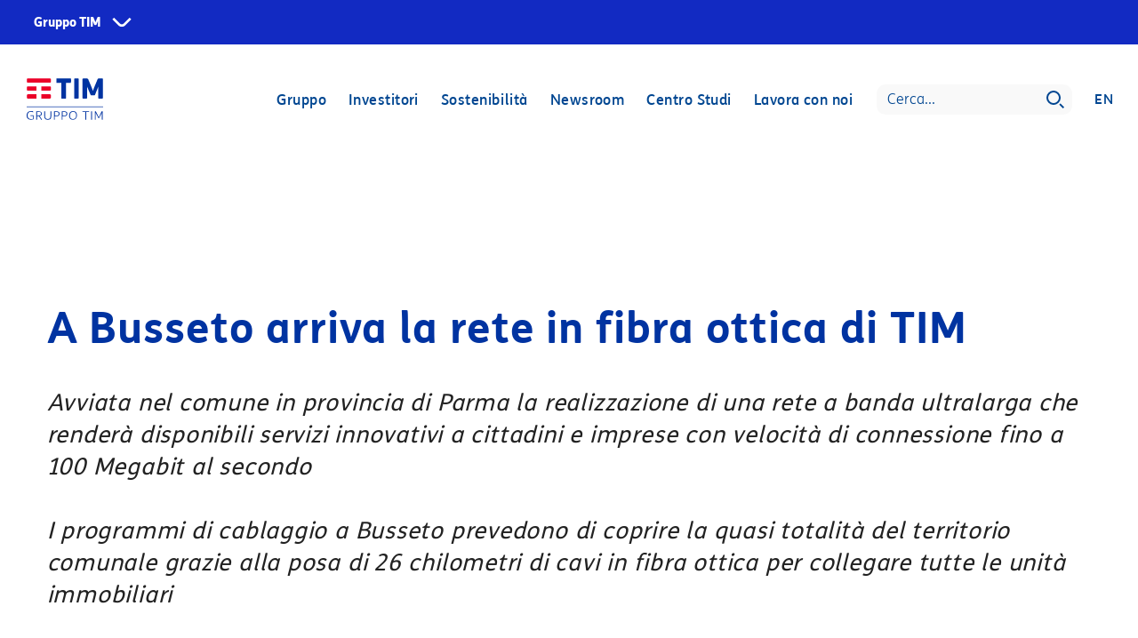

--- FILE ---
content_type: text/html
request_url: https://www.gruppotim.it/it/archivio-stampa/mercato/2017/A-Busseto-arriva-la-rete-in-fibra-ottica-di-TIM.html
body_size: 521650
content:
<!DOCTYPE html>



	<html lang="it">



<head>

	


<meta http-equiv="X-UA-Compatible" content="IE=edge"/>
<meta charset="utf-8"/>
<meta name="viewport" content="width=device-width, initial-scale=1, shrink-to-fit=no"/>
<meta name="description"/>
<meta name="author" content=""/>
<link rel="icon" href="/content/dam/default/loghi/LOGO_TIM.ico"/>

<title>Gruppo TIM | A Busseto arriva la rete in fibra ottica di TIM </title>

<meta property="og:title" content="A Busseto arriva la rete in fibra ottica di TIM "/>
<meta property="og:image" content="https://www.gruppotim.it/content/dam/share/TIM-socialshare-20220614.jpg"/>
<meta property="og:description"/>
<meta property="og:url" content="https://www.gruppotim.it/it/archivio-stampa/mercato/2017/A-Busseto-arriva-la-rete-in-fibra-ottica-di-TIM.html"/>

<meta name="twitter:card" content="summary"/>
<meta name="twitter:site" content="https://www.gruppotim.it"/>
<meta name="twitter:title" content="A Busseto arriva la rete in fibra ottica di TIM "/>
<meta name="twitter:description"/>
<meta name="twitter:image" content="https://www.gruppotim.it/content/dam/share/TIM-twittershare-20220614.jpg"/>
<meta name="twitter:image:src" content="https://www.gruppotim.it/content/dam/share/TIM-twittershare-20220614.jpg"/>
    
    <link rel="canonical" href="https://www.gruppotim.it/it/archivio-stampa/mercato/2017/A-Busseto-arriva-la-rete-in-fibra-ottica-di-TIM.html"/>
    
        <link rel="alternate" hreflang="it" href="https://www.gruppotim.it/it/archivio-stampa/mercato/2017/A-Busseto-arriva-la-rete-in-fibra-ottica-di-TIM.html"/>
        
    
    

    


<link rel="stylesheet" href="/etc.clientlibs/tiportal/clientlibs/clientlib-base/resources/css/bootstrap.min.css"/>
<link rel="stylesheet" href="/etc.clientlibs/tiportal/clientlibs/clientlib-base/resources/css/font-awesome.min.css"/>
<link href="/etc.clientlibs/tiportal/clientlibs/clientlib-base/resources/css/bootstrap-datepicker.standalone.min.css" rel="stylesheet"/>

    
<link rel="stylesheet" href="/etc.clientlibs/tiportal/clientlibs/clientlib-base.css" type="text/css">







    

</head>
<body>
<!--  <noscript><iframe src="https://www.googletagmanager.com/ns.html?id=GTM-K7RVFH6"
                  height="0" width="0" style="display:none;visibility:hidden"></iframe></noscript> -->




<!-- SuperHeader -->

	<link rel="stylesheet" href="https://corporate.tim.ticdn.it/superheader/style.css"/>
	
	
	    <nav id="global-navigation" data-lang="it" class="to-pre-header to-pre-header--superheader" aria-label="Siti Gruppo TIM">
	
	
	
	
	  <ul id="menu-0">
	    <li id="item-1">
	      <button type="button" aria-haspopup="true" aria-expanded="false" aria-controls="menu-1" class="to-superhero-root" tabindex="0">
	        Gruppo TIM
	      </button>
	      <ul id="menu-1" class="to-pre-header--superheader-menu" aria-label="Gruppo TIM"></ul>
	    </li>
	  </ul>
	  <span class="to-pre-header--superheader-overlay"></span>
	</nav>
	
	<script src="https://corporate.tim.ticdn.it/superheader/script.js"></script>


<!-- max-height 720 > 550 -->

    
    
    
    
    
    
    
    

    
    

	<style>
		.bkgImage {
			background-image: url() !important;
		}
	</style>
	
    
    	<style>
    	
	        .bkgImage {
	            margin-top: 50px !important;
	        }
	        
	        .navbar { 
            	margin-top: 58px; 
        	}
	        
	        .headerDiv {
            	margin-top: 58px;
            } 
            
            .navBarBlu {
            	margin-top: 0px !important;
        	}
	     </style>
     
     <style>
         
        /* SRO media query per  ridimensionamento Hero */
        @media (max-width: 480px) {	
            .bkgImage { max-height:595px;}
            .headerImageHome { max-height:595px; }            
        }
        @media (min-width: 481px) and (max-width: 1023px) {	
            .bkgImage { max-height:870px;}
            .headerImageHome { max-height:870px; }            
        }
        @media (min-width: 1024px) {	
            .bkgImage { max-height:550px;} 
            .headerImageHome { max-height:550px; }
        }

    </style>
    
    <style>
        /* SRO sposta le classi nel css */
        .headerTextColourDefault > p {
            color: #fff;            
        }
        .headerTextColourWhtOverBlue > p {
            color: #fff;
            background: rgba(0, 70, 145, .4);
        }
        
        .headerTextColourBlueOverWht > p {                 
            color: #004691;
            background: rgba(255, 255, 255, .6);            
        }        
    </style>

    
    


    <header class="headerImageComunicati">
        <div class="bkgImage">

            

            <div class="headerDiv">
                
                    
                        <div data-index="0" style="display:none;">
                            <div class="tabbable row headerDivWrapper">
                                <div class="col-12 col-lg-4 firstColx">
                                    <div class="fade show">
                                        <ul class="nav nav-tabs">
                                            <li class="ghostLi d-lg-none">
                                                <a href="#"></a>
                                                <i class="fa fa-angle-left"></i>
                                            </li>

                                            
                                                
                                                    <li class="active">
                                                        <a data-url="/it/gruppo/chi-siamo.html" href="#voce0-0">Chi siamo</a>
                                                    </li>
                                                
                                            
                                                
                                                    <li>
                                                        <a data-url="/it/gruppo/cosa-facciamo.html" href="#voce0-1">Cosa facciamo</a>
                                                    </li>
                                                
                                            
                                                
                                                    <li>
                                                        <a data-url="/it/gruppo/organizzazione.html" href="#voce0-2">Organizzazione</a>
                                                    </li>
                                                
                                            
                                                
                                                    <li>
                                                        <a data-url="/it/gruppo/governance.html" href="#voce0-3">Governance</a>
                                                    </li>
                                                
                                            
                                                
                                            
                                                
                                            
                                                
                                            
                                        </ul>
                                    </div>
                                </div>

                                <div id="dettaglioBoxMenuHeader" class="tab-content col-lg-8 fullCol">
                                    <p>La nuova immagine di TIM</p>
                                    <img class="img-responsive" src="/content/dam/gt/investitori/megamenu/megamenu-visual.jpg"/>
                                    <p>Una nuova immagine con uno stile dinamico, colori moderni e persone che occupano quasi interamente la scena.
                                        <span class="clickRedirect" data-target="_self" data-url="/it/gruppo/nuovaimmagineTIM.html">Scopri di più</span>
                                    </p>
                                </div>

                                <div class="tab-content col-12 col-lg-4 secondColx">
                                    <div class="tab-pane fade active" id="voce0-0">
                                        <div class="tabbable">
                                            <ul class="nav nav-tabs">
                                                <li class="ghostLi d-lg-none">
                                                    <a href="#"></a>
                                                    <i class="fa fa-angle-left"></i>
                                                </li>
                                                
                                                    
                                                
                                            </ul>
                                        </div>
                                    </div>
<div class="tab-pane fade " id="voce0-1">
                                        <div class="tabbable">
                                            <ul class="nav nav-tabs">
                                                <li class="ghostLi d-lg-none">
                                                    <a href="#"></a>
                                                    <i class="fa fa-angle-left"></i>
                                                </li>
                                                
                                                    
                                                        <li class="active">
                                                            <a data-url="/it/gruppo/cosa-facciamo/infrastrutture.html" href="#voce0-1-0">Infrastrutture</a>

                                                        </li>
                                                    
                                                
                                                    
                                                        <li>
                                                            <a data-url="/it/gruppo/cosa-facciamo/Servizi.html" href="#voce0-1-1">Servizi</a>

                                                        </li>
                                                    
                                                
                                                    
                                                        <li>
                                                            <a data-url="/it/gruppo/cosa-facciamo/innovazione.html" href="#voce0-1-2">Innovazione</a>

                                                        </li>
                                                    
                                                
                                                    
                                                        <li>
                                                            <a data-url="/it/gruppo/cosa-facciamo/altre-attivita.html" href="#voce0-1-3">Altre attività</a>

                                                        </li>
                                                    
                                                
                                            </ul>
                                        </div>
                                    </div>
<div class="tab-pane fade " id="voce0-2">
                                        <div class="tabbable">
                                            <ul class="nav nav-tabs">
                                                <li class="ghostLi d-lg-none">
                                                    <a href="#"></a>
                                                    <i class="fa fa-angle-left"></i>
                                                </li>
                                                
                                                    
                                                        <li class="active">
                                                            <a data-url="/it/gruppo/organizzazione/presidente.html" href="#voce0-2-0">Presidente</a>

                                                        </li>
                                                    
                                                
                                                    
                                                        <li>
                                                            <a data-url="/it/gruppo/organizzazione/amministratore-delegato.html" href="#voce0-2-1">Amministratore Delegato</a>

                                                        </li>
                                                    
                                                
                                                    
                                                        <li>
                                                            <a data-url="/it/gruppo/organizzazione/struttura-organizzativa.html" href="#voce0-2-2">La struttura organizzativa</a>

                                                        </li>
                                                    
                                                
                                            </ul>
                                        </div>
                                    </div>
<div class="tab-pane fade " id="voce0-3">
                                        <div class="tabbable">
                                            <ul class="nav nav-tabs">
                                                <li class="ghostLi d-lg-none">
                                                    <a href="#"></a>
                                                    <i class="fa fa-angle-left"></i>
                                                </li>
                                                
                                                    
                                                        <li class="active">
                                                            <a data-url="/it/gruppo/governance/strumenti-governance.html" href="#voce0-3-0">Strumenti di governance</a>

                                                        </li>
                                                    
                                                
                                                    
                                                        <li>
                                                            <a data-url="/it/gruppo/governance/consiglio-di-amministrazione.html" href="#voce0-3-1">Il Consiglio di Amministrazione</a>

                                                        </li>
                                                    
                                                
                                                    
                                                        <li>
                                                            <a data-url="/it/gruppo/governance/comitati.html" href="#voce0-3-2">Comitati</a>

                                                        </li>
                                                    
                                                
                                                    
                                                        <li>
                                                            <a data-url="/it/gruppo/governance/collegio-sindacale.html" href="#voce0-3-3">Collegio Sindacale</a>

                                                        </li>
                                                    
                                                
                                                    
                                                        <li>
                                                            <a data-url="/it/gruppo/governance/organismo-di-vigilanza.html" href="#voce0-3-4">Organismo di Vigilanza  </a>

                                                        </li>
                                                    
                                                
                                                    
                                                        <li>
                                                            <a data-url="/it/gruppo/governance/remunerazione.html" href="#voce0-3-5">Remunerazione</a>

                                                        </li>
                                                    
                                                
                                            </ul>
                                        </div>
                                    </div>
<div class="tab-pane fade " id="voce0-4">
                                        <div class="tabbable">
                                            <ul class="nav nav-tabs">
                                                <li class="ghostLi d-lg-none">
                                                    <a href="#"></a>
                                                    <i class="fa fa-angle-left"></i>
                                                </li>
                                                
                                                    
                                                
                                            </ul>
                                        </div>
                                    </div>
<div class="tab-pane fade " id="voce0-5">
                                        <div class="tabbable">
                                            <ul class="nav nav-tabs">
                                                <li class="ghostLi d-lg-none">
                                                    <a href="#"></a>
                                                    <i class="fa fa-angle-left"></i>
                                                </li>
                                                
                                            </ul>
                                        </div>
                                    </div>
<div class="tab-pane fade " id="voce0-6">
                                        <div class="tabbable">
                                            <ul class="nav nav-tabs">
                                                <li class="ghostLi d-lg-none">
                                                    <a href="#"></a>
                                                    <i class="fa fa-angle-left"></i>
                                                </li>
                                                
                                            </ul>
                                        </div>
                                    </div>

                                </div>
                                <div class="tab-content col-12 col-lg-4 thirdColx">
                                    
                                        <div class="tab-pane fade active" id="voce0-0-0">
                                            <div class="tabbable">
                                                <ul class="nav nav-tabs">
                                                    <li class="ghostLi d-lg-none">
                                                        <a href="#"></a>
                                                        <i class="fa fa-angle-left"></i>
                                                    </li>
                                                    
                                                        
                                                    
                                                        
                                                    
                                                        
                                                    
                                                        
                                                    
                                                        
                                                    
                                                        
                                                    
                                                        
                                                    
                                                        
                                                    
                                                        
                                                    
                                                        
                                                    
                                                        
                                                    
                                                        
                                                    
                                                        
                                                            
                                                        
                                                    
                                                        
                                                    
                                                        
                                                            
                                                        
                                                    
                                                        
                                                            
                                                        
                                                    
                                                        
                                                    
                                                        
                                                    
                                                        
                                                    
                                                        
                                                    
                                                        
                                                    
                                                        
                                                    
                                                        
                                                            
                                                        
                                                    
                                                        
                                                            
                                                        
                                                    
                                                        
                                                            
                                                        
                                                    
                                                        
                                                    
                                                        
                                                            
                                                        
                                                    
                                                        
                                                            
                                                        
                                                    
                                                        
                                                            
                                                        
                                                    
                                                        
                                                            
                                                        
                                                    
                                                        
                                                            
                                                        
                                                    
                                                        
                                                            
                                                        
                                                    
                                                        
                                                            
                                                        
                                                    
                                                        
                                                    
                                                        
                                                    
                                                        
                                                            
                                                        
                                                    
                                                        
                                                            
                                                        
                                                    
                                                        
                                                            
                                                        
                                                    
                                                        
                                                    
                                                        
                                                            
                                                        
                                                    
                                                        
                                                            
                                                        
                                                    
                                                        
                                                            
                                                        
                                                    
                                                        
                                                            
                                                        
                                                    
                                                        
                                                            
                                                        
                                                    
                                                        
                                                            
                                                        
                                                    
                                                        
                                                    
                                                        
                                                            
                                                        
                                                    
                                                        
                                                            
                                                        
                                                    
                                                        
                                                            
                                                        
                                                    
                                                        
                                                            
                                                        
                                                    
                                                        
                                                            
                                                        
                                                    
                                                        
                                                            
                                                        
                                                    
                                                        
                                                            
                                                        
                                                    
                                                        
                                                            
                                                        
                                                    
                                                        
                                                            
                                                        
                                                    
                                                        
                                                            
                                                        
                                                    
                                                        
                                                            
                                                        
                                                    
                                                        
                                                            
                                                        
                                                    
                                                        
                                                            
                                                        
                                                    
                                                        
                                                            
                                                        
                                                    
                                                        
                                                            
                                                        
                                                    
                                                        
                                                            
                                                        
                                                    
                                                        
                                                            
                                                        
                                                    
                                                        
                                                            
                                                        
                                                    
                                                        
                                                            
                                                        
                                                    
                                                        
                                                            
                                                        
                                                    
                                                        
                                                            
                                                        
                                                    
                                                        
                                                            
                                                        
                                                    
                                                        
                                                            
                                                        
                                                    
                                                        
                                                            
                                                        
                                                    
                                                        
                                                            
                                                        
                                                    
                                                        
                                                    
                                                        
                                                            
                                                        
                                                    
                                                        
                                                            
                                                        
                                                    
                                                        
                                                    
                                                        
                                                            
                                                        
                                                    
                                                        
                                                            
                                                        
                                                    
                                                        
                                                            
                                                        
                                                    
                                                        
                                                            
                                                        
                                                    
                                                        
                                                            
                                                        
                                                    
                                                        
                                                            
                                                        
                                                    
                                                        
                                                            
                                                        
                                                    
                                                        
                                                            
                                                        
                                                    
                                                        
                                                            
                                                        
                                                    
                                                        
                                                            
                                                        
                                                    
                                                        
                                                    
                                                        
                                                    
                                                        
                                                    
                                                        
                                                    
                                                        
                                                            
                                                        
                                                    
                                                        
                                                            
                                                        
                                                    
                                                        
                                                    
                                                        
                                                            
                                                        
                                                    
                                                        
                                                    
                                                        
                                                            
                                                        
                                                    
                                                        
                                                    
                                                        
                                                            
                                                        
                                                    
                                                        
                                                    
                                                        
                                                    
                                                        
                                                            
                                                        
                                                    
                                                        
                                                            
                                                        
                                                    
                                                        
                                                            
                                                        
                                                    
                                                        
                                                            
                                                        
                                                    
                                                        
                                                            
                                                        
                                                    
                                                        
                                                            
                                                        
                                                    
                                                        
                                                            
                                                        
                                                    
                                                        
                                                            
                                                        
                                                    
                                                        
                                                            
                                                        
                                                    
                                                        
                                                            
                                                        
                                                    
                                                        
                                                            
                                                        
                                                    
                                                        
                                                            
                                                        
                                                    
                                                        
                                                            
                                                        
                                                    
                                                        
                                                            
                                                        
                                                    
                                                        
                                                            
                                                        
                                                    
                                                        
                                                            
                                                        
                                                    
                                                        
                                                            
                                                        
                                                    
                                                        
                                                    
                                                        
                                                            
                                                        
                                                    
                                                        
                                                    
                                                        
                                                            
                                                        
                                                    
                                                        
                                                            
                                                        
                                                    
                                                        
                                                            
                                                        
                                                    
                                                        
                                                            
                                                        
                                                    
                                                        
                                                    
                                                        
                                                            
                                                        
                                                    
                                                        
                                                            
                                                        
                                                    
                                                        
                                                    
                                                        
                                                            
                                                        
                                                    
                                                        
                                                            
                                                        
                                                    
                                                        
                                                            
                                                        
                                                    
                                                        
                                                            
                                                        
                                                    
                                                        
                                                            
                                                        
                                                    
                                                        
                                                            
                                                        
                                                    
                                                        
                                                            
                                                        
                                                    
                                                </ul>
                                            </div>
                                        </div>


                                    
                                        <div class="tab-pane fade " id="voce0-1-0">
                                            <div class="tabbable">
                                                <ul class="nav nav-tabs">
                                                    <li class="ghostLi d-lg-none">
                                                        <a href="#"></a>
                                                        <i class="fa fa-angle-left"></i>
                                                    </li>
                                                    
                                                        
                                                            <li class="active">
                                                                <a data-url="/it/gruppo/cosa-facciamo/infrastrutture/tim-wholesale.html" href="/it/gruppo/cosa-facciamo/infrastrutture/tim-wholesale.html">TIM Wholesale</a>
                                                            </li>
                                                        
                                                    
                                                        
                                                            <li>
                                                                <a data-url="/it/gruppo/cosa-facciamo/infrastrutture/sparkle.html" href="/it/gruppo/cosa-facciamo/infrastrutture/sparkle.html">Sparkle</a>
                                                            </li>
                                                        
                                                    
                                                        
                                                            <li>
                                                                <a data-url="/it/gruppo/cosa-facciamo/infrastrutture/5g.html" href="/it/gruppo/cosa-facciamo/infrastrutture/5g.html">5G</a>
                                                            </li>
                                                        
                                                    
                                                </ul>
                                            </div>
                                        </div>
<div class="tab-pane fade " id="voce0-1-1">
                                            <div class="tabbable">
                                                <ul class="nav nav-tabs">
                                                    <li class="ghostLi d-lg-none">
                                                        <a href="#"></a>
                                                        <i class="fa fa-angle-left"></i>
                                                    </li>
                                                    
                                                        
                                                    
                                                        
                                                            <li>
                                                                <a data-url="/it/gruppo/cosa-facciamo/Servizi/tim-persone-imprese.html" href="/it/gruppo/cosa-facciamo/Servizi/tim-persone-imprese.html">TIM per le persone e le PMI</a>
                                                            </li>
                                                        
                                                    
                                                        
                                                            <li>
                                                                <a data-url="/it/gruppo/cosa-facciamo/Servizi/tim-aziende-pubblica-amministrazione.html" href="/it/gruppo/cosa-facciamo/Servizi/tim-aziende-pubblica-amministrazione.html">TIM per le aziende e la P.A.</a>
                                                            </li>
                                                        
                                                    
                                                        
                                                            <li>
                                                                <a data-url="/it/gruppo/cosa-facciamo/Servizi/tim-brasil.html" href="/it/gruppo/cosa-facciamo/Servizi/tim-brasil.html">TIM Brasil</a>
                                                            </li>
                                                        
                                                    
                                                        
                                                            <li>
                                                                <a data-url="/it/gruppo/cosa-facciamo/Servizi/olivetti.html" href="/it/gruppo/cosa-facciamo/Servizi/olivetti.html">Olivetti</a>
                                                            </li>
                                                        
                                                    
                                                        
                                                            <li>
                                                                <a data-url="/it/gruppo/cosa-facciamo/Servizi/noovle.html" href="/it/gruppo/cosa-facciamo/Servizi/noovle.html">Noovle</a>
                                                            </li>
                                                        
                                                    
                                                        
                                                            <li>
                                                                <a data-url="/it/gruppo/cosa-facciamo/Servizi/telsy.html" href="/it/gruppo/cosa-facciamo/Servizi/telsy.html">Telsy</a>
                                                            </li>
                                                        
                                                    
                                                        
                                                            <li>
                                                                <a data-url="/it/gruppo/cosa-facciamo/Servizi/Soluzioni-per-il-business-internazionale.html" href="/it/gruppo/cosa-facciamo/Servizi/Soluzioni-per-il-business-internazionale.html">Soluzioni per il business internazionale</a>
                                                            </li>
                                                        
                                                    
                                                </ul>
                                            </div>
                                        </div>
<div class="tab-pane fade " id="voce0-1-2">
                                            <div class="tabbable">
                                                <ul class="nav nav-tabs">
                                                    <li class="ghostLi d-lg-none">
                                                        <a href="#"></a>
                                                        <i class="fa fa-angle-left"></i>
                                                    </li>
                                                    
                                                        
                                                    
                                                        
                                                    
                                                        
                                                    
                                                        
                                                    
                                                        
                                                    
                                                </ul>
                                            </div>
                                        </div>
<div class="tab-pane fade " id="voce0-1-3">
                                            <div class="tabbable">
                                                <ul class="nav nav-tabs">
                                                    <li class="ghostLi d-lg-none">
                                                        <a href="#"></a>
                                                        <i class="fa fa-angle-left"></i>
                                                    </li>
                                                    
                                                        
                                                            <li class="active">
                                                                <a data-url="/it/gruppo/cosa-facciamo/altre-attivita/TIM-My-Broker.html" href="/it/gruppo/cosa-facciamo/altre-attivita/TIM-My-Broker.html">TIM myBroker</a>
                                                            </li>
                                                        
                                                    
                                                </ul>
                                            </div>
                                        </div>


                                    
                                        <div class="tab-pane fade " id="voce0-2-0">
                                            <div class="tabbable">
                                                <ul class="nav nav-tabs">
                                                    <li class="ghostLi d-lg-none">
                                                        <a href="#"></a>
                                                        <i class="fa fa-angle-left"></i>
                                                    </li>
                                                    
                                                </ul>
                                            </div>
                                        </div>
<div class="tab-pane fade " id="voce0-2-1">
                                            <div class="tabbable">
                                                <ul class="nav nav-tabs">
                                                    <li class="ghostLi d-lg-none">
                                                        <a href="#"></a>
                                                        <i class="fa fa-angle-left"></i>
                                                    </li>
                                                    
                                                </ul>
                                            </div>
                                        </div>
<div class="tab-pane fade " id="voce0-2-2">
                                            <div class="tabbable">
                                                <ul class="nav nav-tabs">
                                                    <li class="ghostLi d-lg-none">
                                                        <a href="#"></a>
                                                        <i class="fa fa-angle-left"></i>
                                                    </li>
                                                    
                                                </ul>
                                            </div>
                                        </div>


                                    
                                        <div class="tab-pane fade " id="voce0-3-0">
                                            <div class="tabbable">
                                                <ul class="nav nav-tabs">
                                                    <li class="ghostLi d-lg-none">
                                                        <a href="#"></a>
                                                        <i class="fa fa-angle-left"></i>
                                                    </li>
                                                    
                                                        
                                                            <li class="active">
                                                                <a data-url="/it/gruppo/governance/strumenti-governance/codice-etico.html" href="/it/gruppo/governance/strumenti-governance/codice-etico.html">Codice etico</a>
                                                            </li>
                                                        
                                                    
                                                        
                                                            <li>
                                                                <a data-url="/it/gruppo/governance/strumenti-governance/statuto-sociale.html" href="/it/gruppo/governance/strumenti-governance/statuto-sociale.html">Statuto  sociale</a>
                                                            </li>
                                                        
                                                    
                                                        
                                                            <li>
                                                                <a data-url="/it/gruppo/governance/strumenti-governance/regolamenti.html" href="/it/gruppo/governance/strumenti-governance/regolamenti.html">Regolamenti</a>
                                                            </li>
                                                        
                                                    
                                                        
                                                            <li>
                                                                <a data-url="/it/gruppo/governance/strumenti-governance/relazione-governo-societario.html" href="/it/gruppo/governance/strumenti-governance/relazione-governo-societario.html">Relazione governo societario</a>
                                                            </li>
                                                        
                                                    
                                                        
                                                            <li>
                                                                <a data-url="/it/gruppo/governance/strumenti-governance/codici-policy-procedure.html" href="/it/gruppo/governance/strumenti-governance/codici-policy-procedure.html">Codici, policy e procedure</a>
                                                            </li>
                                                        
                                                    
                                                        
                                                            <li>
                                                                <a data-url="/it/gruppo/governance/strumenti-governance/modello-231.html" href="/it/gruppo/governance/strumenti-governance/modello-231.html">Il modello 231</a>
                                                            </li>
                                                        
                                                    
                                                        
                                                            <li>
                                                                <a data-url="/it/gruppo/governance/strumenti-governance/sistema-gestione-anticorruzione.html" href="/it/gruppo/governance/strumenti-governance/sistema-gestione-anticorruzione.html">Sistema di gestione Anticorruzione</a>
                                                            </li>
                                                        
                                                    
                                                        
                                                            <li>
                                                                <a data-url="/it/gruppo/governance/strumenti-governance/whistleblowing.html" href="/it/gruppo/governance/strumenti-governance/whistleblowing.html">Whistleblowing</a>
                                                            </li>
                                                        
                                                    
                                                        
                                                            <li>
                                                                <a data-url="/it/gruppo/governance/strumenti-governance/gestione-rischi.html" href="/it/gruppo/governance/strumenti-governance/gestione-rischi.html">Gestione dei rischi</a>
                                                            </li>
                                                        
                                                    
                                                </ul>
                                            </div>
                                        </div>
<div class="tab-pane fade " id="voce0-3-1">
                                            <div class="tabbable">
                                                <ul class="nav nav-tabs">
                                                    <li class="ghostLi d-lg-none">
                                                        <a href="#"></a>
                                                        <i class="fa fa-angle-left"></i>
                                                    </li>
                                                    
                                                        
                                                            <li class="active">
                                                                <a data-url="/it/gruppo/governance/consiglio-di-amministrazione/composizione.html" href="/it/gruppo/governance/consiglio-di-amministrazione/composizione.html">Composizione del CdA</a>
                                                            </li>
                                                        
                                                    
                                                        
                                                            <li>
                                                                <a data-url="/it/gruppo/governance/consiglio-di-amministrazione/responsabilita-attribuzioni.html" href="/it/gruppo/governance/consiglio-di-amministrazione/responsabilita-attribuzioni.html">Responsabilità e attribuzioni</a>
                                                            </li>
                                                        
                                                    
                                                        
                                                            <li>
                                                                <a data-url="/it/gruppo/governance/consiglio-di-amministrazione/nomina-riunioni-presenze.html" href="/it/gruppo/governance/consiglio-di-amministrazione/nomina-riunioni-presenze.html">Nomina, riunioni e presenze</a>
                                                            </li>
                                                        
                                                    
                                                </ul>
                                            </div>
                                        </div>
<div class="tab-pane fade " id="voce0-3-2">
                                            <div class="tabbable">
                                                <ul class="nav nav-tabs">
                                                    <li class="ghostLi d-lg-none">
                                                        <a href="#"></a>
                                                        <i class="fa fa-angle-left"></i>
                                                    </li>
                                                    
                                                        
                                                            <li class="active">
                                                                <a data-url="/it/gruppo/governance/comitati/attivita-riunioni-presenze.html" href="/it/gruppo/governance/comitati/attivita-riunioni-presenze.html">Attività, riunioni e presenze</a>
                                                            </li>
                                                        
                                                    
                                                        
                                                            <li>
                                                                <a data-url="/it/gruppo/governance/comitati/comitato-nomine-e-remunerazione.html" href="/it/gruppo/governance/comitati/comitato-nomine-e-remunerazione.html">Comitato nomine e remunerazione</a>
                                                            </li>
                                                        
                                                    
                                                        
                                                            <li>
                                                                <a data-url="/it/gruppo/governance/comitati/comitato-controllo-e-rischi.html" href="/it/gruppo/governance/comitati/comitato-controllo-e-rischi.html">Comitato per il controllo e i rischi</a>
                                                            </li>
                                                        
                                                    
                                                        
                                                            <li>
                                                                <a data-url="/it/gruppo/governance/comitati/comitato-parti-correlate.html" href="/it/gruppo/governance/comitati/comitato-parti-correlate.html">Comitato Parti Correlate</a>
                                                            </li>
                                                        
                                                    
                                                        
                                                            <li>
                                                                <a data-url="/it/gruppo/governance/comitati/comitato-sostenibilita.html" href="/it/gruppo/governance/comitati/comitato-sostenibilita.html">Comitato sostenibilità </a>
                                                            </li>
                                                        
                                                    
                                                </ul>
                                            </div>
                                        </div>
<div class="tab-pane fade " id="voce0-3-3">
                                            <div class="tabbable">
                                                <ul class="nav nav-tabs">
                                                    <li class="ghostLi d-lg-none">
                                                        <a href="#"></a>
                                                        <i class="fa fa-angle-left"></i>
                                                    </li>
                                                    
                                                        
                                                            <li class="active">
                                                                <a data-url="/it/gruppo/governance/collegio-sindacale/composizione.html" href="/it/gruppo/governance/collegio-sindacale/composizione.html">Composizione del Collegio Sindacale</a>
                                                            </li>
                                                        
                                                    
                                                        
                                                            <li>
                                                                <a data-url="/it/gruppo/governance/collegio-sindacale/nomina-ruolo-presenze.html" href="/it/gruppo/governance/collegio-sindacale/nomina-ruolo-presenze.html">Nomina, ruolo e presenze</a>
                                                            </li>
                                                        
                                                    
                                                </ul>
                                            </div>
                                        </div>
<div class="tab-pane fade " id="voce0-3-4">
                                            <div class="tabbable">
                                                <ul class="nav nav-tabs">
                                                    <li class="ghostLi d-lg-none">
                                                        <a href="#"></a>
                                                        <i class="fa fa-angle-left"></i>
                                                    </li>
                                                    
                                                </ul>
                                            </div>
                                        </div>
<div class="tab-pane fade " id="voce0-3-5">
                                            <div class="tabbable">
                                                <ul class="nav nav-tabs">
                                                    <li class="ghostLi d-lg-none">
                                                        <a href="#"></a>
                                                        <i class="fa fa-angle-left"></i>
                                                    </li>
                                                    
                                                        
                                                            <li class="active">
                                                                <a data-url="/it/gruppo/governance/remunerazione/politica.html" href="/it/gruppo/governance/remunerazione/politica.html">Politica di remunerazione</a>
                                                            </li>
                                                        
                                                    
                                                        
                                                            <li>
                                                                <a data-url="/it/gruppo/governance/remunerazione/relazione.html" href="/it/gruppo/governance/remunerazione/relazione.html">Relazione sulla remunerazione</a>
                                                            </li>
                                                        
                                                    
                                                        
                                                    
                                                        
                                                    
                                                </ul>
                                            </div>
                                        </div>


                                    
                                        <div class="tab-pane fade " id="voce0-4-0">
                                            <div class="tabbable">
                                                <ul class="nav nav-tabs">
                                                    <li class="ghostLi d-lg-none">
                                                        <a href="#"></a>
                                                        <i class="fa fa-angle-left"></i>
                                                    </li>
                                                    
                                                </ul>
                                            </div>
                                        </div>


                                    
                                        

                                    
                                        

                                    

                                </div>
                            </div>
                        </div>
                    
                        <div data-index="1" style="display:none;">
                            <div class="tabbable row headerDivWrapper">
                                <div class="col-12 col-lg-4 firstColx">
                                    <div class="fade show">
                                        <ul class="nav nav-tabs">
                                            <li class="ghostLi d-lg-none">
                                                <a href="#"></a>
                                                <i class="fa fa-angle-left"></i>
                                            </li>

                                            
                                                
                                                    <li class="active">
                                                        <a data-url="/it/investitori/report-presentazioni.html" href="#voce1-0">Report e presentazioni</a>
                                                    </li>
                                                
                                            
                                                
                                                    <li>
                                                        <a data-url="/it/investitori/finanza-sostenibile.html" href="#voce1-1">Finanza sostenibile</a>
                                                    </li>
                                                
                                            
                                                
                                                    <li>
                                                        <a data-url="/it/investitori/azioni.html" href="#voce1-2">Azioni</a>
                                                    </li>
                                                
                                            
                                                
                                                    <li>
                                                        <a data-url="/it/investitori/debito-rating.html" href="#voce1-3">Debito e rating</a>
                                                    </li>
                                                
                                            
                                                
                                                    <li>
                                                        <a data-url="/it/investitori/raccomandazioni-analisti.html" href="#voce1-4">Raccomandazioni degli analisti</a>
                                                    </li>
                                                
                                            
                                                
                                                    <li>
                                                        <a data-url="/it/investitori/informazioni-regolamentate.html" href="#voce1-5">Informazioni Regolamentate e Avvisi</a>
                                                    </li>
                                                
                                            
                                                
                                                    <li>
                                                        <a data-url="/it/investitori/contatti-ir.html" href="#voce1-6">Contatti IR</a>
                                                    </li>
                                                
                                            
                                        </ul>
                                    </div>
                                </div>

                                <div id="dettaglioBoxMenuHeader" class="tab-content col-lg-8 fullCol">
                                    <p>Presentazione risultati 9M 2025</p>
                                    <img class="img-responsive" src="/content/dam/gt/investitori/megamenu/megamenu-9M_ita.jpg"/>
                                    <p>
                                        <span class="clickRedirect" data-target="_self" data-url="/it/investitori/report-presentazioni/presentazioni-webcast/2025/Risultati-Q3-2025-6-novembre-2025.html">Guarda l&#39;on demand</span>
                                    </p>
                                </div>

                                <div class="tab-content col-12 col-lg-4 secondColx">
                                    <div class="tab-pane fade active" id="voce1-0">
                                        <div class="tabbable">
                                            <ul class="nav nav-tabs">
                                                <li class="ghostLi d-lg-none">
                                                    <a href="#"></a>
                                                    <i class="fa fa-angle-left"></i>
                                                </li>
                                                
                                                    
                                                        <li class="active">
                                                            <a data-url="/it/investitori/report-presentazioni/presentazioni-webcast.html" href="#voce1-0-0">Presentazioni e webcast</a>

                                                        </li>
                                                    
                                                
                                                    
                                                        <li>
                                                            <a data-url="/it/investitori/report-presentazioni/report-finanziari.html" href="#voce1-0-1">Report finanziari</a>

                                                        </li>
                                                    
                                                
                                                    
                                                
                                                    
                                                        <li>
                                                            <a data-url="/it/investitori/report-presentazioni/revisori.html" href="#voce1-0-3">Società di revisione</a>

                                                        </li>
                                                    
                                                
                                                    
                                                        <li>
                                                            <a data-url="/it/investitori/report-presentazioni/calendario-finanziario.html" href="#voce1-0-4">Calendario finanziario</a>

                                                        </li>
                                                    
                                                
                                            </ul>
                                        </div>
                                    </div>
<div class="tab-pane fade " id="voce1-1">
                                        <div class="tabbable">
                                            <ul class="nav nav-tabs">
                                                <li class="ghostLi d-lg-none">
                                                    <a href="#"></a>
                                                    <i class="fa fa-angle-left"></i>
                                                </li>
                                                
                                                    
                                                        <li class="active">
                                                            <a data-url="/it/investitori/finanza-sostenibile/sustainability-financing-framework.html" href="#voce1-1-0">Sustainability Financing Framework</a>

                                                        </li>
                                                    
                                                
                                                    
                                                        <li>
                                                            <a data-url="/it/investitori/finanza-sostenibile/indici-rating-ESG.html" href="#voce1-1-1">Indici e rating ESG</a>

                                                        </li>
                                                    
                                                
                                            </ul>
                                        </div>
                                    </div>
<div class="tab-pane fade " id="voce1-2">
                                        <div class="tabbable">
                                            <ul class="nav nav-tabs">
                                                <li class="ghostLi d-lg-none">
                                                    <a href="#"></a>
                                                    <i class="fa fa-angle-left"></i>
                                                </li>
                                                
                                                    
                                                        <li class="active">
                                                            <a data-url="/it/investitori/azioni/azioni-gruppo-TIM.html" href="#voce1-2-0">Andamento azioni Gruppo TIM</a>

                                                        </li>
                                                    
                                                
                                                    
                                                        <li>
                                                            <a data-url="/it/investitori/azioni/azionisti.html" href="#voce1-2-1">Azionisti</a>

                                                        </li>
                                                    
                                                
                                                    
                                                        <li>
                                                            <a data-url="/it/investitori/azioni/capitale-sociale.html" href="#voce1-2-2">Capitale sociale</a>

                                                        </li>
                                                    
                                                
                                                    
                                                        <li>
                                                            <a data-url="/it/investitori/azioni/partecipazioni.html" href="#voce1-2-3">Partecipazioni significative</a>

                                                        </li>
                                                    
                                                
                                                    
                                                        <li>
                                                            <a data-url="/it/investitori/azioni/operazioni-societarie.html" href="#voce1-2-4">Operazioni societarie</a>

                                                        </li>
                                                    
                                                
                                                    
                                                        <li>
                                                            <a data-url="/it/investitori/azioni/investitori-individuali.html" href="#voce1-2-5">Investitori individuali</a>

                                                        </li>
                                                    
                                                
                                                    
                                                        <li>
                                                            <a data-url="/it/investitori/azioni/transazioni.html" href="#voce1-2-6">Transazioni</a>

                                                        </li>
                                                    
                                                
                                                    
                                                        <li>
                                                            <a data-url="/it/investitori/azioni/agm.html" href="#voce1-2-7">AGM e Assemblee</a>

                                                        </li>
                                                    
                                                
                                                    
                                                
                                                    
                                                        <li>
                                                            <a data-url="/it/investitori/azioni/dividendi.html" href="#voce1-2-9">Dividendi</a>

                                                        </li>
                                                    
                                                
                                            </ul>
                                        </div>
                                    </div>
<div class="tab-pane fade " id="voce1-3">
                                        <div class="tabbable">
                                            <ul class="nav nav-tabs">
                                                <li class="ghostLi d-lg-none">
                                                    <a href="#"></a>
                                                    <i class="fa fa-angle-left"></i>
                                                </li>
                                                
                                                    
                                                        <li class="active">
                                                            <a data-url="/it/investitori/debito-rating/gestione-debito.html" href="#voce1-3-0">Struttura del debito</a>

                                                        </li>
                                                    
                                                
                                                    
                                                        <li>
                                                            <a data-url="/it/investitori/debito-rating/profilo-finanziario.html" href="#voce1-3-1">Profilo finanziario</a>

                                                        </li>
                                                    
                                                
                                                    
                                                        <li>
                                                            <a data-url="/it/investitori/debito-rating/rating.html" href="#voce1-3-2">Rating</a>

                                                        </li>
                                                    
                                                
                                            </ul>
                                        </div>
                                    </div>
<div class="tab-pane fade " id="voce1-4">
                                        <div class="tabbable">
                                            <ul class="nav nav-tabs">
                                                <li class="ghostLi d-lg-none">
                                                    <a href="#"></a>
                                                    <i class="fa fa-angle-left"></i>
                                                </li>
                                                
                                                    
                                                        <li class="active">
                                                            <a data-url="/it/investitori/raccomandazioni-analisti/analyst-coverage.html" href="#voce1-4-0">Analyst coverage</a>

                                                        </li>
                                                    
                                                
                                                    
                                                        <li>
                                                            <a data-url="/it/investitori/raccomandazioni-analisti/consenso.html" href="#voce1-4-1">Consenso</a>

                                                        </li>
                                                    
                                                
                                            </ul>
                                        </div>
                                    </div>
<div class="tab-pane fade " id="voce1-5">
                                        <div class="tabbable">
                                            <ul class="nav nav-tabs">
                                                <li class="ghostLi d-lg-none">
                                                    <a href="#"></a>
                                                    <i class="fa fa-angle-left"></i>
                                                </li>
                                                
                                                    
                                                
                                                    
                                                
                                                    
                                                
                                                    
                                                
                                                    
                                                
                                                    
                                                
                                                    
                                                
                                                    
                                                
                                                    
                                                
                                                    
                                                
                                                    
                                                
                                                    
                                                
                                            </ul>
                                        </div>
                                    </div>
<div class="tab-pane fade " id="voce1-6">
                                        <div class="tabbable">
                                            <ul class="nav nav-tabs">
                                                <li class="ghostLi d-lg-none">
                                                    <a href="#"></a>
                                                    <i class="fa fa-angle-left"></i>
                                                </li>
                                                
                                            </ul>
                                        </div>
                                    </div>

                                </div>
                                <div class="tab-content col-12 col-lg-4 thirdColx">
                                    
                                        <div class="tab-pane fade active" id="voce1-0-0">
                                            <div class="tabbable">
                                                <ul class="nav nav-tabs">
                                                    <li class="ghostLi d-lg-none">
                                                        <a href="#"></a>
                                                        <i class="fa fa-angle-left"></i>
                                                    </li>
                                                    
                                                        
                                                    
                                                        
                                                    
                                                        
                                                    
                                                        
                                                    
                                                        
                                                    
                                                        
                                                    
                                                        
                                                    
                                                        
                                                    
                                                        
                                                    
                                                        
                                                    
                                                        
                                                    
                                                        
                                                    
                                                        
                                                    
                                                        
                                                    
                                                        
                                                    
                                                        
                                                    
                                                        
                                                    
                                                        
                                                    
                                                        
                                                    
                                                        
                                                    
                                                </ul>
                                            </div>
                                        </div>
<div class="tab-pane fade " id="voce1-0-1">
                                            <div class="tabbable">
                                                <ul class="nav nav-tabs">
                                                    <li class="ghostLi d-lg-none">
                                                        <a href="#"></a>
                                                        <i class="fa fa-angle-left"></i>
                                                    </li>
                                                    
                                                        
                                                    
                                                        
                                                    
                                                        
                                                    
                                                        
                                                    
                                                        
                                                    
                                                        
                                                    
                                                        
                                                    
                                                        
                                                    
                                                        
                                                    
                                                        
                                                    
                                                        
                                                    
                                                        
                                                    
                                                        
                                                    
                                                        
                                                    
                                                        
                                                    
                                                        
                                                    
                                                        
                                                    
                                                        
                                                    
                                                </ul>
                                            </div>
                                        </div>
<div class="tab-pane fade " id="voce1-0-2">
                                            <div class="tabbable">
                                                <ul class="nav nav-tabs">
                                                    <li class="ghostLi d-lg-none">
                                                        <a href="#"></a>
                                                        <i class="fa fa-angle-left"></i>
                                                    </li>
                                                    
                                                        
                                                    
                                                        
                                                    
                                                </ul>
                                            </div>
                                        </div>
<div class="tab-pane fade " id="voce1-0-3">
                                            <div class="tabbable">
                                                <ul class="nav nav-tabs">
                                                    <li class="ghostLi d-lg-none">
                                                        <a href="#"></a>
                                                        <i class="fa fa-angle-left"></i>
                                                    </li>
                                                    
                                                </ul>
                                            </div>
                                        </div>
<div class="tab-pane fade " id="voce1-0-4">
                                            <div class="tabbable">
                                                <ul class="nav nav-tabs">
                                                    <li class="ghostLi d-lg-none">
                                                        <a href="#"></a>
                                                        <i class="fa fa-angle-left"></i>
                                                    </li>
                                                    
                                                        
                                                            <li class="active">
                                                                <a data-url="/it/investitori/report-presentazioni/calendario-finanziario/eventi-finanziari.html" href="/it/investitori/report-presentazioni/calendario-finanziario/eventi-finanziari.html">Eventi finanziari</a>
                                                            </li>
                                                        
                                                    
                                                        
                                                            <li>
                                                                <a data-url="/it/investitori/report-presentazioni/calendario-finanziario/silent-periods.html" href="/it/investitori/report-presentazioni/calendario-finanziario/silent-periods.html">Silent Periods</a>
                                                            </li>
                                                        
                                                    
                                                </ul>
                                            </div>
                                        </div>


                                    
                                        <div class="tab-pane fade " id="voce1-1-0">
                                            <div class="tabbable">
                                                <ul class="nav nav-tabs">
                                                    <li class="ghostLi d-lg-none">
                                                        <a href="#"></a>
                                                        <i class="fa fa-angle-left"></i>
                                                    </li>
                                                    
                                                </ul>
                                            </div>
                                        </div>
<div class="tab-pane fade " id="voce1-1-1">
                                            <div class="tabbable">
                                                <ul class="nav nav-tabs">
                                                    <li class="ghostLi d-lg-none">
                                                        <a href="#"></a>
                                                        <i class="fa fa-angle-left"></i>
                                                    </li>
                                                    
                                                </ul>
                                            </div>
                                        </div>


                                    
                                        <div class="tab-pane fade " id="voce1-2-0">
                                            <div class="tabbable">
                                                <ul class="nav nav-tabs">
                                                    <li class="ghostLi d-lg-none">
                                                        <a href="#"></a>
                                                        <i class="fa fa-angle-left"></i>
                                                    </li>
                                                    
                                                        
                                                            <li class="active">
                                                                <a data-url="/it/investitori/azioni/azioni-gruppo-TIM/azioni.html" href="/it/investitori/azioni/azioni-gruppo-TIM/azioni.html">Titoli</a>
                                                            </li>
                                                        
                                                    
                                                        
                                                            <li>
                                                                <a data-url="/it/investitori/azioni/azioni-gruppo-TIM/azioni-telecom-italia.html" href="/it/investitori/azioni/azioni-gruppo-TIM/azioni-telecom-italia.html">Quotazioni Telecom Italia</a>
                                                            </li>
                                                        
                                                    
                                                        
                                                            <li>
                                                                <a data-url="/it/investitori/azioni/azioni-gruppo-TIM/azioni-tim-participacoes.html" href="/it/investitori/azioni/azioni-gruppo-TIM/azioni-tim-participacoes.html">Quotazioni TIM Participações</a>
                                                            </li>
                                                        
                                                    
                                                        
                                                            <li>
                                                                <a data-url="/it/investitori/azioni/azioni-gruppo-TIM/indicatori-finanziari.html" href="/it/investitori/azioni/azioni-gruppo-TIM/indicatori-finanziari.html">Indicatori finanziari</a>
                                                            </li>
                                                        
                                                    
                                                </ul>
                                            </div>
                                        </div>
<div class="tab-pane fade " id="voce1-2-1">
                                            <div class="tabbable">
                                                <ul class="nav nav-tabs">
                                                    <li class="ghostLi d-lg-none">
                                                        <a href="#"></a>
                                                        <i class="fa fa-angle-left"></i>
                                                    </li>
                                                    
                                                </ul>
                                            </div>
                                        </div>
<div class="tab-pane fade " id="voce1-2-2">
                                            <div class="tabbable">
                                                <ul class="nav nav-tabs">
                                                    <li class="ghostLi d-lg-none">
                                                        <a href="#"></a>
                                                        <i class="fa fa-angle-left"></i>
                                                    </li>
                                                    
                                                        
                                                            <li class="active">
                                                                <a data-url="/it/investitori/azioni/capitale-sociale/informazione.html" href="/it/investitori/azioni/capitale-sociale/informazione.html">Capitale sociale</a>
                                                            </li>
                                                        
                                                    
                                                        
                                                            <li>
                                                                <a data-url="/it/investitori/azioni/capitale-sociale/evoluzione-capitale-sociale.html" href="/it/investitori/azioni/capitale-sociale/evoluzione-capitale-sociale.html">Evoluzione del capitale sociale</a>
                                                            </li>
                                                        
                                                    
                                                </ul>
                                            </div>
                                        </div>
<div class="tab-pane fade " id="voce1-2-3">
                                            <div class="tabbable">
                                                <ul class="nav nav-tabs">
                                                    <li class="ghostLi d-lg-none">
                                                        <a href="#"></a>
                                                        <i class="fa fa-angle-left"></i>
                                                    </li>
                                                    
                                                        
                                                            <li class="active">
                                                                <a data-url="/it/investitori/azioni/partecipazioni/dettaglio-partecipazioni.html" href="/it/investitori/azioni/partecipazioni/dettaglio-partecipazioni.html">Dettaglio delle partecipazioni significative</a>
                                                            </li>
                                                        
                                                    
                                                        
                                                            <li>
                                                                <a data-url="/it/investitori/azioni/partecipazioni/flaggings.html" href="/it/investitori/azioni/partecipazioni/flaggings.html">Flaggings</a>
                                                            </li>
                                                        
                                                    
                                                </ul>
                                            </div>
                                        </div>
<div class="tab-pane fade " id="voce1-2-4">
                                            <div class="tabbable">
                                                <ul class="nav nav-tabs">
                                                    <li class="ghostLi d-lg-none">
                                                        <a href="#"></a>
                                                        <i class="fa fa-angle-left"></i>
                                                    </li>
                                                    
                                                </ul>
                                            </div>
                                        </div>
<div class="tab-pane fade " id="voce1-2-5">
                                            <div class="tabbable">
                                                <ul class="nav nav-tabs">
                                                    <li class="ghostLi d-lg-none">
                                                        <a href="#"></a>
                                                        <i class="fa fa-angle-left"></i>
                                                    </li>
                                                    
                                                        
                                                            <li class="active">
                                                                <a data-url="/it/investitori/azioni/investitori-individuali/informazioni-utili.html" href="/it/investitori/azioni/investitori-individuali/informazioni-utili.html">Informazioni utili </a>
                                                            </li>
                                                        
                                                    
                                                </ul>
                                            </div>
                                        </div>
<div class="tab-pane fade " id="voce1-2-6">
                                            <div class="tabbable">
                                                <ul class="nav nav-tabs">
                                                    <li class="ghostLi d-lg-none">
                                                        <a href="#"></a>
                                                        <i class="fa fa-angle-left"></i>
                                                    </li>
                                                    
                                                </ul>
                                            </div>
                                        </div>
<div class="tab-pane fade " id="voce1-2-7">
                                            <div class="tabbable">
                                                <ul class="nav nav-tabs">
                                                    <li class="ghostLi d-lg-none">
                                                        <a href="#"></a>
                                                        <i class="fa fa-angle-left"></i>
                                                    </li>
                                                    
                                                        
                                                    
                                                        
                                                    
                                                        
                                                    
                                                        
                                                    
                                                        
                                                    
                                                        
                                                    
                                                        
                                                    
                                                        
                                                    
                                                        
                                                    
                                                        
                                                    
                                                        
                                                    
                                                        
                                                    
                                                        
                                                    
                                                        
                                                    
                                                        
                                                    
                                                        
                                                    
                                                        
                                                    
                                                        
                                                    
                                                        
                                                    
                                                        
                                                    
                                                        
                                                    
                                                        
                                                    
                                                        
                                                    
                                                        
                                                    
                                                        
                                                    
                                                        
                                                    
                                                        
                                                    
                                                        
                                                    
                                                        
                                                    
                                                        
                                                    
                                                        
                                                    
                                                        
                                                    
                                                        
                                                    
                                                        
                                                    
                                                        
                                                    
                                                        
                                                    
                                                        
                                                    
                                                        
                                                    
                                                        
                                                    
                                                        
                                                    
                                                        
                                                    
                                                        
                                                    
                                                        
                                                    
                                                        
                                                    
                                                        
                                                    
                                                        
                                                    
                                                        
                                                    
                                                        
                                                    
                                                        
                                                    
                                                        
                                                    
                                                        
                                                    
                                                        
                                                    
                                                        
                                                    
                                                        
                                                    
                                                        
                                                    
                                                        
                                                    
                                                        
                                                    
                                                        
                                                    
                                                        
                                                    
                                                </ul>
                                            </div>
                                        </div>
<div class="tab-pane fade " id="voce1-2-8">
                                            <div class="tabbable">
                                                <ul class="nav nav-tabs">
                                                    <li class="ghostLi d-lg-none">
                                                        <a href="#"></a>
                                                        <i class="fa fa-angle-left"></i>
                                                    </li>
                                                    
                                                        
                                                    
                                                        
                                                    
                                                        
                                                    
                                                        
                                                    
                                                        
                                                    
                                                        
                                                    
                                                        
                                                    
                                                        
                                                    
                                                        
                                                    
                                                        
                                                    
                                                        
                                                    
                                                        
                                                    
                                                        
                                                    
                                                        
                                                    
                                                        
                                                    
                                                        
                                                    
                                                        
                                                    
                                                        
                                                    
                                                        
                                                    
                                                        
                                                    
                                                        
                                                    
                                                        
                                                    
                                                        
                                                    
                                                        
                                                    
                                                        
                                                    
                                                        
                                                    
                                                        
                                                    
                                                        
                                                    
                                                        
                                                    
                                                        
                                                    
                                                        
                                                    
                                                        
                                                    
                                                        
                                                    
                                                        
                                                    
                                                        
                                                    
                                                        
                                                    
                                                        
                                                    
                                                        
                                                    
                                                        
                                                    
                                                        
                                                    
                                                        
                                                    
                                                        
                                                    
                                                        
                                                    
                                                        
                                                    
                                                        
                                                    
                                                        
                                                    
                                                        
                                                    
                                                        
                                                    
                                                        
                                                    
                                                        
                                                    
                                                        
                                                    
                                                        
                                                    
                                                        
                                                    
                                                        
                                                    
                                                        
                                                    
                                                        
                                                    
                                                        
                                                    
                                                        
                                                    
                                                        
                                                    
                                                        
                                                    
                                                        
                                                    
                                                        
                                                    
                                                        
                                                    
                                                        
                                                    
                                                        
                                                    
                                                        
                                                    
                                                        
                                                    
                                                        
                                                    
                                                        
                                                    
                                                        
                                                    
                                                        
                                                    
                                                        
                                                    
                                                        
                                                    
                                                        
                                                    
                                                        
                                                    
                                                        
                                                    
                                                        
                                                    
                                                        
                                                    
                                                        
                                                    
                                                        
                                                    
                                                        
                                                    
                                                        
                                                    
                                                        
                                                    
                                                        
                                                    
                                                        
                                                    
                                                        
                                                    
                                                        
                                                    
                                                        
                                                    
                                                        
                                                    
                                                        
                                                    
                                                        
                                                    
                                                        
                                                    
                                                        
                                                    
                                                        
                                                    
                                                        
                                                    
                                                        
                                                    
                                                        
                                                    
                                                        
                                                    
                                                        
                                                    
                                                        
                                                    
                                                        
                                                    
                                                        
                                                    
                                                        
                                                    
                                                        
                                                    
                                                        
                                                    
                                                        
                                                    
                                                        
                                                    
                                                        
                                                    
                                                        
                                                    
                                                        
                                                    
                                                        
                                                    
                                                        
                                                    
                                                        
                                                    
                                                        
                                                    
                                                        
                                                    
                                                        
                                                    
                                                        
                                                    
                                                        
                                                    
                                                        
                                                    
                                                        
                                                    
                                                        
                                                    
                                                        
                                                    
                                                        
                                                    
                                                        
                                                    
                                                        
                                                    
                                                        
                                                    
                                                        
                                                    
                                                        
                                                    
                                                        
                                                    
                                                        
                                                    
                                                        
                                                    
                                                        
                                                    
                                                        
                                                    
                                                        
                                                    
                                                        
                                                    
                                                        
                                                    
                                                </ul>
                                            </div>
                                        </div>
<div class="tab-pane fade " id="voce1-2-9">
                                            <div class="tabbable">
                                                <ul class="nav nav-tabs">
                                                    <li class="ghostLi d-lg-none">
                                                        <a href="#"></a>
                                                        <i class="fa fa-angle-left"></i>
                                                    </li>
                                                    
                                                        
                                                            <li class="active">
                                                                <a data-url="/it/investitori/azioni/dividendi/introduzione.html" href="/it/investitori/azioni/dividendi/introduzione.html">Dividendi</a>
                                                            </li>
                                                        
                                                    
                                                        
                                                            <li>
                                                                <a data-url="/it/investitori/azioni/dividendi/serie-storica.html" href="/it/investitori/azioni/dividendi/serie-storica.html">Serie Storica</a>
                                                            </li>
                                                        
                                                    
                                                </ul>
                                            </div>
                                        </div>


                                    
                                        <div class="tab-pane fade " id="voce1-3-0">
                                            <div class="tabbable">
                                                <ul class="nav nav-tabs">
                                                    <li class="ghostLi d-lg-none">
                                                        <a href="#"></a>
                                                        <i class="fa fa-angle-left"></i>
                                                    </li>
                                                    
                                                        
                                                            <li class="active">
                                                                <a data-url="/it/investitori/debito-rating/gestione-debito/debt-structure.html" href="/it/investitori/debito-rating/gestione-debito/debt-structure.html">Dettaglio del debito</a>
                                                            </li>
                                                        
                                                    
                                                        
                                                            <li>
                                                                <a data-url="/it/investitori/debito-rating/gestione-debito/maturity-profile.html" href="/it/investitori/debito-rating/gestione-debito/maturity-profile.html">Profilo delle scadenze e margine di liquidità</a>
                                                            </li>
                                                        
                                                    
                                                </ul>
                                            </div>
                                        </div>
<div class="tab-pane fade " id="voce1-3-1">
                                            <div class="tabbable">
                                                <ul class="nav nav-tabs">
                                                    <li class="ghostLi d-lg-none">
                                                        <a href="#"></a>
                                                        <i class="fa fa-angle-left"></i>
                                                    </li>
                                                    
                                                        
                                                            <li class="active">
                                                                <a data-url="/it/investitori/debito-rating/profilo-finanziario/obbligazioni.html" href="/it/investitori/debito-rating/profilo-finanziario/obbligazioni.html">Obbligazioni</a>
                                                            </li>
                                                        
                                                    
                                                        
                                                    
                                                        
                                                    
                                                        
                                                    
                                                        
                                                            <li>
                                                                <a data-url="/it/investitori/debito-rating/profilo-finanziario/debt-programmes-facilities.html" href="/it/investitori/debito-rating/profilo-finanziario/debt-programmes-facilities.html">Documentazione sul debito</a>
                                                            </li>
                                                        
                                                    
                                                        
                                                            <li>
                                                                <a data-url="/it/investitori/debito-rating/profilo-finanziario/offerta-scambio.html" href="/it/investitori/debito-rating/profilo-finanziario/offerta-scambio.html">Offerta di scambio</a>
                                                            </li>
                                                        
                                                    
                                                </ul>
                                            </div>
                                        </div>
<div class="tab-pane fade " id="voce1-3-2">
                                            <div class="tabbable">
                                                <ul class="nav nav-tabs">
                                                    <li class="ghostLi d-lg-none">
                                                        <a href="#"></a>
                                                        <i class="fa fa-angle-left"></i>
                                                    </li>
                                                    
                                                </ul>
                                            </div>
                                        </div>


                                    
                                        <div class="tab-pane fade " id="voce1-4-0">
                                            <div class="tabbable">
                                                <ul class="nav nav-tabs">
                                                    <li class="ghostLi d-lg-none">
                                                        <a href="#"></a>
                                                        <i class="fa fa-angle-left"></i>
                                                    </li>
                                                    
                                                </ul>
                                            </div>
                                        </div>
<div class="tab-pane fade " id="voce1-4-1">
                                            <div class="tabbable">
                                                <ul class="nav nav-tabs">
                                                    <li class="ghostLi d-lg-none">
                                                        <a href="#"></a>
                                                        <i class="fa fa-angle-left"></i>
                                                    </li>
                                                    
                                                </ul>
                                            </div>
                                        </div>


                                    
                                        <div class="tab-pane fade " id="voce1-5-0">
                                            <div class="tabbable">
                                                <ul class="nav nav-tabs">
                                                    <li class="ghostLi d-lg-none">
                                                        <a href="#"></a>
                                                        <i class="fa fa-angle-left"></i>
                                                    </li>
                                                    
                                                </ul>
                                            </div>
                                        </div>
<div class="tab-pane fade " id="voce1-5-1">
                                            <div class="tabbable">
                                                <ul class="nav nav-tabs">
                                                    <li class="ghostLi d-lg-none">
                                                        <a href="#"></a>
                                                        <i class="fa fa-angle-left"></i>
                                                    </li>
                                                    
                                                </ul>
                                            </div>
                                        </div>
<div class="tab-pane fade " id="voce1-5-2">
                                            <div class="tabbable">
                                                <ul class="nav nav-tabs">
                                                    <li class="ghostLi d-lg-none">
                                                        <a href="#"></a>
                                                        <i class="fa fa-angle-left"></i>
                                                    </li>
                                                    
                                                </ul>
                                            </div>
                                        </div>
<div class="tab-pane fade " id="voce1-5-3">
                                            <div class="tabbable">
                                                <ul class="nav nav-tabs">
                                                    <li class="ghostLi d-lg-none">
                                                        <a href="#"></a>
                                                        <i class="fa fa-angle-left"></i>
                                                    </li>
                                                    
                                                </ul>
                                            </div>
                                        </div>
<div class="tab-pane fade " id="voce1-5-4">
                                            <div class="tabbable">
                                                <ul class="nav nav-tabs">
                                                    <li class="ghostLi d-lg-none">
                                                        <a href="#"></a>
                                                        <i class="fa fa-angle-left"></i>
                                                    </li>
                                                    
                                                </ul>
                                            </div>
                                        </div>
<div class="tab-pane fade " id="voce1-5-5">
                                            <div class="tabbable">
                                                <ul class="nav nav-tabs">
                                                    <li class="ghostLi d-lg-none">
                                                        <a href="#"></a>
                                                        <i class="fa fa-angle-left"></i>
                                                    </li>
                                                    
                                                </ul>
                                            </div>
                                        </div>
<div class="tab-pane fade " id="voce1-5-6">
                                            <div class="tabbable">
                                                <ul class="nav nav-tabs">
                                                    <li class="ghostLi d-lg-none">
                                                        <a href="#"></a>
                                                        <i class="fa fa-angle-left"></i>
                                                    </li>
                                                    
                                                </ul>
                                            </div>
                                        </div>
<div class="tab-pane fade " id="voce1-5-7">
                                            <div class="tabbable">
                                                <ul class="nav nav-tabs">
                                                    <li class="ghostLi d-lg-none">
                                                        <a href="#"></a>
                                                        <i class="fa fa-angle-left"></i>
                                                    </li>
                                                    
                                                </ul>
                                            </div>
                                        </div>
<div class="tab-pane fade " id="voce1-5-8">
                                            <div class="tabbable">
                                                <ul class="nav nav-tabs">
                                                    <li class="ghostLi d-lg-none">
                                                        <a href="#"></a>
                                                        <i class="fa fa-angle-left"></i>
                                                    </li>
                                                    
                                                </ul>
                                            </div>
                                        </div>
<div class="tab-pane fade " id="voce1-5-9">
                                            <div class="tabbable">
                                                <ul class="nav nav-tabs">
                                                    <li class="ghostLi d-lg-none">
                                                        <a href="#"></a>
                                                        <i class="fa fa-angle-left"></i>
                                                    </li>
                                                    
                                                </ul>
                                            </div>
                                        </div>
<div class="tab-pane fade " id="voce1-5-10">
                                            <div class="tabbable">
                                                <ul class="nav nav-tabs">
                                                    <li class="ghostLi d-lg-none">
                                                        <a href="#"></a>
                                                        <i class="fa fa-angle-left"></i>
                                                    </li>
                                                    
                                                </ul>
                                            </div>
                                        </div>
<div class="tab-pane fade " id="voce1-5-11">
                                            <div class="tabbable">
                                                <ul class="nav nav-tabs">
                                                    <li class="ghostLi d-lg-none">
                                                        <a href="#"></a>
                                                        <i class="fa fa-angle-left"></i>
                                                    </li>
                                                    
                                                </ul>
                                            </div>
                                        </div>


                                    
                                        

                                    

                                </div>
                            </div>
                        </div>
                    
                        <div data-index="2" style="display:none;">
                            <div class="tabbable row headerDivWrapper">
                                <div class="col-12 col-lg-4 firstColx">
                                    <div class="fade show">
                                        <ul class="nav nav-tabs">
                                            <li class="ghostLi d-lg-none">
                                                <a href="#"></a>
                                                <i class="fa fa-angle-left"></i>
                                            </li>

                                            
                                                
                                                    <li class="active">
                                                        <a data-url="/it/sostenibilita/sostenibilita-TIM.html" href="#voce2-0">Il Report 2024</a>
                                                    </li>
                                                
                                            
                                                
                                                    <li>
                                                        <a data-url="/it/sostenibilita/archivio-report.html" href="#voce2-1">Archivio report</a>
                                                    </li>
                                                
                                            
                                                
                                                    <li>
                                                        <a data-url="/it/sostenibilita/approfondimenti-2025.html" href="#voce2-2">Approfondimenti ESG</a>
                                                    </li>
                                                
                                            
                                                
                                            
                                        </ul>
                                    </div>
                                </div>

                                <div id="dettaglioBoxMenuHeader" class="tab-content col-lg-8 fullCol">
                                    <p>La Sostenibilità per TIM</p>
                                    <img class="img-responsive" src="/content/dam/gt/sostenibilità/img-2024/megamenu_ita.jpg"/>
                                    <p>Il Report 2024 accoglie i principi della Corporate Sustainability Reporting Directive (CSRD) ed è incluso nella Relazione Finanziaria e di Sostenibilità.
                                        <span class="clickRedirect" data-target="_self" data-url="/it/sostenibilita/sostenibilita-TIM.html">Approfondisci</span>
                                    </p>
                                </div>

                                <div class="tab-content col-12 col-lg-4 secondColx">
                                    <div class="tab-pane fade active" id="voce2-0">
                                        <div class="tabbable">
                                            <ul class="nav nav-tabs">
                                                <li class="ghostLi d-lg-none">
                                                    <a href="#"></a>
                                                    <i class="fa fa-angle-left"></i>
                                                </li>
                                                
                                            </ul>
                                        </div>
                                    </div>
<div class="tab-pane fade " id="voce2-1">
                                        <div class="tabbable">
                                            <ul class="nav nav-tabs">
                                                <li class="ghostLi d-lg-none">
                                                    <a href="#"></a>
                                                    <i class="fa fa-angle-left"></i>
                                                </li>
                                                
                                            </ul>
                                        </div>
                                    </div>
<div class="tab-pane fade " id="voce2-2">
                                        <div class="tabbable">
                                            <ul class="nav nav-tabs">
                                                <li class="ghostLi d-lg-none">
                                                    <a href="#"></a>
                                                    <i class="fa fa-angle-left"></i>
                                                </li>
                                                
                                                    
                                                
                                                    
                                                
                                                    
                                                
                                                    
                                                
                                            </ul>
                                        </div>
                                    </div>
<div class="tab-pane fade " id="voce2-3">
                                        <div class="tabbable">
                                            <ul class="nav nav-tabs">
                                                <li class="ghostLi d-lg-none">
                                                    <a href="#"></a>
                                                    <i class="fa fa-angle-left"></i>
                                                </li>
                                                
                                                    
                                                        
                                                    
                                                
                                                    
                                                        
                                                    
                                                
                                                    
                                                        
                                                    
                                                
                                                    
                                                        
                                                    
                                                
                                                    
                                                        
                                                    
                                                
                                                    
                                                        
                                                    
                                                
                                                    
                                                        
                                                    
                                                
                                                    
                                                        
                                                    
                                                
                                                    
                                                        
                                                    
                                                
                                                    
                                                        
                                                    
                                                
                                                    
                                                        
                                                    
                                                
                                                    
                                                        
                                                    
                                                
                                                    
                                                        
                                                    
                                                
                                                    
                                                        
                                                    
                                                
                                                    
                                                        
                                                    
                                                
                                                    
                                                        
                                                    
                                                
                                                    
                                                        
                                                    
                                                
                                                    
                                                        
                                                    
                                                
                                                    
                                                        
                                                    
                                                
                                                    
                                                        
                                                    
                                                
                                                    
                                                        
                                                    
                                                
                                                    
                                                        
                                                    
                                                
                                                    
                                                        
                                                    
                                                
                                                    
                                                        
                                                    
                                                
                                                    
                                                        
                                                    
                                                
                                                    
                                                        
                                                    
                                                
                                                    
                                                        
                                                    
                                                
                                                    
                                                        
                                                    
                                                
                                                    
                                                        
                                                    
                                                
                                                    
                                                        
                                                    
                                                
                                                    
                                                
                                                    
                                                
                                                    
                                                
                                                    
                                                        
                                                    
                                                
                                                    
                                                        
                                                    
                                                
                                                    
                                                        
                                                    
                                                
                                                    
                                                        
                                                    
                                                
                                                    
                                                        
                                                    
                                                
                                                    
                                                        
                                                    
                                                
                                                    
                                                        
                                                    
                                                
                                                    
                                                        
                                                    
                                                
                                                    
                                                        
                                                    
                                                
                                                    
                                                        
                                                    
                                                
                                                    
                                                        
                                                    
                                                
                                                    
                                                        
                                                    
                                                
                                                    
                                                        
                                                    
                                                
                                                    
                                                        
                                                    
                                                
                                                    
                                                        
                                                    
                                                
                                                    
                                                        
                                                    
                                                
                                                    
                                                        
                                                    
                                                
                                                    
                                                        
                                                    
                                                
                                                    
                                                        
                                                    
                                                
                                                    
                                                        
                                                    
                                                
                                                    
                                                        
                                                    
                                                
                                                    
                                                        
                                                    
                                                
                                                    
                                                        
                                                    
                                                
                                                    
                                                        
                                                    
                                                
                                                    
                                                        
                                                    
                                                
                                                    
                                                        
                                                    
                                                
                                                    
                                                        
                                                    
                                                
                                                    
                                                        
                                                    
                                                
                                                    
                                                        
                                                    
                                                
                                                    
                                                        
                                                    
                                                
                                                    
                                                        
                                                    
                                                
                                                    
                                                        
                                                    
                                                
                                                    
                                                        
                                                    
                                                
                                                    
                                                
                                                    
                                                
                                                    
                                                        
                                                    
                                                
                                                    
                                                        
                                                    
                                                
                                                    
                                                        
                                                    
                                                
                                                    
                                                        
                                                    
                                                
                                                    
                                                        
                                                    
                                                
                                                    
                                                        
                                                    
                                                
                                                    
                                                        
                                                    
                                                
                                                    
                                                        
                                                    
                                                
                                                    
                                                        
                                                    
                                                
                                                    
                                                        
                                                    
                                                
                                                    
                                                        
                                                    
                                                
                                                    
                                                        
                                                    
                                                
                                            </ul>
                                        </div>
                                    </div>

                                </div>
                                <div class="tab-content col-12 col-lg-4 thirdColx">
                                    
                                        

                                    
                                        

                                    
                                        <div class="tab-pane fade " id="voce2-2-0">
                                            <div class="tabbable">
                                                <ul class="nav nav-tabs">
                                                    <li class="ghostLi d-lg-none">
                                                        <a href="#"></a>
                                                        <i class="fa fa-angle-left"></i>
                                                    </li>
                                                    
                                                </ul>
                                            </div>
                                        </div>
<div class="tab-pane fade " id="voce2-2-1">
                                            <div class="tabbable">
                                                <ul class="nav nav-tabs">
                                                    <li class="ghostLi d-lg-none">
                                                        <a href="#"></a>
                                                        <i class="fa fa-angle-left"></i>
                                                    </li>
                                                    
                                                </ul>
                                            </div>
                                        </div>
<div class="tab-pane fade " id="voce2-2-2">
                                            <div class="tabbable">
                                                <ul class="nav nav-tabs">
                                                    <li class="ghostLi d-lg-none">
                                                        <a href="#"></a>
                                                        <i class="fa fa-angle-left"></i>
                                                    </li>
                                                    
                                                </ul>
                                            </div>
                                        </div>
<div class="tab-pane fade " id="voce2-2-3">
                                            <div class="tabbable">
                                                <ul class="nav nav-tabs">
                                                    <li class="ghostLi d-lg-none">
                                                        <a href="#"></a>
                                                        <i class="fa fa-angle-left"></i>
                                                    </li>
                                                    
                                                </ul>
                                            </div>
                                        </div>


                                    
                                        <div class="tab-pane fade " id="voce2-3-0">
                                            <div class="tabbable">
                                                <ul class="nav nav-tabs">
                                                    <li class="ghostLi d-lg-none">
                                                        <a href="#"></a>
                                                        <i class="fa fa-angle-left"></i>
                                                    </li>
                                                    
                                                </ul>
                                            </div>
                                        </div>
<div class="tab-pane fade " id="voce2-3-1">
                                            <div class="tabbable">
                                                <ul class="nav nav-tabs">
                                                    <li class="ghostLi d-lg-none">
                                                        <a href="#"></a>
                                                        <i class="fa fa-angle-left"></i>
                                                    </li>
                                                    
                                                </ul>
                                            </div>
                                        </div>
<div class="tab-pane fade " id="voce2-3-2">
                                            <div class="tabbable">
                                                <ul class="nav nav-tabs">
                                                    <li class="ghostLi d-lg-none">
                                                        <a href="#"></a>
                                                        <i class="fa fa-angle-left"></i>
                                                    </li>
                                                    
                                                </ul>
                                            </div>
                                        </div>
<div class="tab-pane fade " id="voce2-3-3">
                                            <div class="tabbable">
                                                <ul class="nav nav-tabs">
                                                    <li class="ghostLi d-lg-none">
                                                        <a href="#"></a>
                                                        <i class="fa fa-angle-left"></i>
                                                    </li>
                                                    
                                                </ul>
                                            </div>
                                        </div>
<div class="tab-pane fade " id="voce2-3-4">
                                            <div class="tabbable">
                                                <ul class="nav nav-tabs">
                                                    <li class="ghostLi d-lg-none">
                                                        <a href="#"></a>
                                                        <i class="fa fa-angle-left"></i>
                                                    </li>
                                                    
                                                </ul>
                                            </div>
                                        </div>
<div class="tab-pane fade " id="voce2-3-5">
                                            <div class="tabbable">
                                                <ul class="nav nav-tabs">
                                                    <li class="ghostLi d-lg-none">
                                                        <a href="#"></a>
                                                        <i class="fa fa-angle-left"></i>
                                                    </li>
                                                    
                                                </ul>
                                            </div>
                                        </div>
<div class="tab-pane fade " id="voce2-3-6">
                                            <div class="tabbable">
                                                <ul class="nav nav-tabs">
                                                    <li class="ghostLi d-lg-none">
                                                        <a href="#"></a>
                                                        <i class="fa fa-angle-left"></i>
                                                    </li>
                                                    
                                                </ul>
                                            </div>
                                        </div>
<div class="tab-pane fade " id="voce2-3-7">
                                            <div class="tabbable">
                                                <ul class="nav nav-tabs">
                                                    <li class="ghostLi d-lg-none">
                                                        <a href="#"></a>
                                                        <i class="fa fa-angle-left"></i>
                                                    </li>
                                                    
                                                </ul>
                                            </div>
                                        </div>
<div class="tab-pane fade " id="voce2-3-8">
                                            <div class="tabbable">
                                                <ul class="nav nav-tabs">
                                                    <li class="ghostLi d-lg-none">
                                                        <a href="#"></a>
                                                        <i class="fa fa-angle-left"></i>
                                                    </li>
                                                    
                                                </ul>
                                            </div>
                                        </div>
<div class="tab-pane fade " id="voce2-3-9">
                                            <div class="tabbable">
                                                <ul class="nav nav-tabs">
                                                    <li class="ghostLi d-lg-none">
                                                        <a href="#"></a>
                                                        <i class="fa fa-angle-left"></i>
                                                    </li>
                                                    
                                                </ul>
                                            </div>
                                        </div>
<div class="tab-pane fade " id="voce2-3-10">
                                            <div class="tabbable">
                                                <ul class="nav nav-tabs">
                                                    <li class="ghostLi d-lg-none">
                                                        <a href="#"></a>
                                                        <i class="fa fa-angle-left"></i>
                                                    </li>
                                                    
                                                </ul>
                                            </div>
                                        </div>
<div class="tab-pane fade " id="voce2-3-11">
                                            <div class="tabbable">
                                                <ul class="nav nav-tabs">
                                                    <li class="ghostLi d-lg-none">
                                                        <a href="#"></a>
                                                        <i class="fa fa-angle-left"></i>
                                                    </li>
                                                    
                                                </ul>
                                            </div>
                                        </div>
<div class="tab-pane fade " id="voce2-3-12">
                                            <div class="tabbable">
                                                <ul class="nav nav-tabs">
                                                    <li class="ghostLi d-lg-none">
                                                        <a href="#"></a>
                                                        <i class="fa fa-angle-left"></i>
                                                    </li>
                                                    
                                                </ul>
                                            </div>
                                        </div>
<div class="tab-pane fade " id="voce2-3-13">
                                            <div class="tabbable">
                                                <ul class="nav nav-tabs">
                                                    <li class="ghostLi d-lg-none">
                                                        <a href="#"></a>
                                                        <i class="fa fa-angle-left"></i>
                                                    </li>
                                                    
                                                </ul>
                                            </div>
                                        </div>
<div class="tab-pane fade " id="voce2-3-14">
                                            <div class="tabbable">
                                                <ul class="nav nav-tabs">
                                                    <li class="ghostLi d-lg-none">
                                                        <a href="#"></a>
                                                        <i class="fa fa-angle-left"></i>
                                                    </li>
                                                    
                                                </ul>
                                            </div>
                                        </div>
<div class="tab-pane fade " id="voce2-3-15">
                                            <div class="tabbable">
                                                <ul class="nav nav-tabs">
                                                    <li class="ghostLi d-lg-none">
                                                        <a href="#"></a>
                                                        <i class="fa fa-angle-left"></i>
                                                    </li>
                                                    
                                                </ul>
                                            </div>
                                        </div>
<div class="tab-pane fade " id="voce2-3-16">
                                            <div class="tabbable">
                                                <ul class="nav nav-tabs">
                                                    <li class="ghostLi d-lg-none">
                                                        <a href="#"></a>
                                                        <i class="fa fa-angle-left"></i>
                                                    </li>
                                                    
                                                </ul>
                                            </div>
                                        </div>
<div class="tab-pane fade " id="voce2-3-17">
                                            <div class="tabbable">
                                                <ul class="nav nav-tabs">
                                                    <li class="ghostLi d-lg-none">
                                                        <a href="#"></a>
                                                        <i class="fa fa-angle-left"></i>
                                                    </li>
                                                    
                                                </ul>
                                            </div>
                                        </div>
<div class="tab-pane fade " id="voce2-3-18">
                                            <div class="tabbable">
                                                <ul class="nav nav-tabs">
                                                    <li class="ghostLi d-lg-none">
                                                        <a href="#"></a>
                                                        <i class="fa fa-angle-left"></i>
                                                    </li>
                                                    
                                                </ul>
                                            </div>
                                        </div>
<div class="tab-pane fade " id="voce2-3-19">
                                            <div class="tabbable">
                                                <ul class="nav nav-tabs">
                                                    <li class="ghostLi d-lg-none">
                                                        <a href="#"></a>
                                                        <i class="fa fa-angle-left"></i>
                                                    </li>
                                                    
                                                </ul>
                                            </div>
                                        </div>
<div class="tab-pane fade " id="voce2-3-20">
                                            <div class="tabbable">
                                                <ul class="nav nav-tabs">
                                                    <li class="ghostLi d-lg-none">
                                                        <a href="#"></a>
                                                        <i class="fa fa-angle-left"></i>
                                                    </li>
                                                    
                                                </ul>
                                            </div>
                                        </div>
<div class="tab-pane fade " id="voce2-3-21">
                                            <div class="tabbable">
                                                <ul class="nav nav-tabs">
                                                    <li class="ghostLi d-lg-none">
                                                        <a href="#"></a>
                                                        <i class="fa fa-angle-left"></i>
                                                    </li>
                                                    
                                                </ul>
                                            </div>
                                        </div>
<div class="tab-pane fade " id="voce2-3-22">
                                            <div class="tabbable">
                                                <ul class="nav nav-tabs">
                                                    <li class="ghostLi d-lg-none">
                                                        <a href="#"></a>
                                                        <i class="fa fa-angle-left"></i>
                                                    </li>
                                                    
                                                </ul>
                                            </div>
                                        </div>
<div class="tab-pane fade " id="voce2-3-23">
                                            <div class="tabbable">
                                                <ul class="nav nav-tabs">
                                                    <li class="ghostLi d-lg-none">
                                                        <a href="#"></a>
                                                        <i class="fa fa-angle-left"></i>
                                                    </li>
                                                    
                                                </ul>
                                            </div>
                                        </div>
<div class="tab-pane fade " id="voce2-3-24">
                                            <div class="tabbable">
                                                <ul class="nav nav-tabs">
                                                    <li class="ghostLi d-lg-none">
                                                        <a href="#"></a>
                                                        <i class="fa fa-angle-left"></i>
                                                    </li>
                                                    
                                                </ul>
                                            </div>
                                        </div>
<div class="tab-pane fade " id="voce2-3-25">
                                            <div class="tabbable">
                                                <ul class="nav nav-tabs">
                                                    <li class="ghostLi d-lg-none">
                                                        <a href="#"></a>
                                                        <i class="fa fa-angle-left"></i>
                                                    </li>
                                                    
                                                </ul>
                                            </div>
                                        </div>
<div class="tab-pane fade " id="voce2-3-26">
                                            <div class="tabbable">
                                                <ul class="nav nav-tabs">
                                                    <li class="ghostLi d-lg-none">
                                                        <a href="#"></a>
                                                        <i class="fa fa-angle-left"></i>
                                                    </li>
                                                    
                                                </ul>
                                            </div>
                                        </div>
<div class="tab-pane fade " id="voce2-3-27">
                                            <div class="tabbable">
                                                <ul class="nav nav-tabs">
                                                    <li class="ghostLi d-lg-none">
                                                        <a href="#"></a>
                                                        <i class="fa fa-angle-left"></i>
                                                    </li>
                                                    
                                                </ul>
                                            </div>
                                        </div>
<div class="tab-pane fade " id="voce2-3-28">
                                            <div class="tabbable">
                                                <ul class="nav nav-tabs">
                                                    <li class="ghostLi d-lg-none">
                                                        <a href="#"></a>
                                                        <i class="fa fa-angle-left"></i>
                                                    </li>
                                                    
                                                </ul>
                                            </div>
                                        </div>
<div class="tab-pane fade " id="voce2-3-29">
                                            <div class="tabbable">
                                                <ul class="nav nav-tabs">
                                                    <li class="ghostLi d-lg-none">
                                                        <a href="#"></a>
                                                        <i class="fa fa-angle-left"></i>
                                                    </li>
                                                    
                                                </ul>
                                            </div>
                                        </div>
<div class="tab-pane fade " id="voce2-3-30">
                                            <div class="tabbable">
                                                <ul class="nav nav-tabs">
                                                    <li class="ghostLi d-lg-none">
                                                        <a href="#"></a>
                                                        <i class="fa fa-angle-left"></i>
                                                    </li>
                                                    
                                                </ul>
                                            </div>
                                        </div>
<div class="tab-pane fade " id="voce2-3-31">
                                            <div class="tabbable">
                                                <ul class="nav nav-tabs">
                                                    <li class="ghostLi d-lg-none">
                                                        <a href="#"></a>
                                                        <i class="fa fa-angle-left"></i>
                                                    </li>
                                                    
                                                </ul>
                                            </div>
                                        </div>
<div class="tab-pane fade " id="voce2-3-32">
                                            <div class="tabbable">
                                                <ul class="nav nav-tabs">
                                                    <li class="ghostLi d-lg-none">
                                                        <a href="#"></a>
                                                        <i class="fa fa-angle-left"></i>
                                                    </li>
                                                    
                                                </ul>
                                            </div>
                                        </div>
<div class="tab-pane fade " id="voce2-3-33">
                                            <div class="tabbable">
                                                <ul class="nav nav-tabs">
                                                    <li class="ghostLi d-lg-none">
                                                        <a href="#"></a>
                                                        <i class="fa fa-angle-left"></i>
                                                    </li>
                                                    
                                                </ul>
                                            </div>
                                        </div>
<div class="tab-pane fade " id="voce2-3-34">
                                            <div class="tabbable">
                                                <ul class="nav nav-tabs">
                                                    <li class="ghostLi d-lg-none">
                                                        <a href="#"></a>
                                                        <i class="fa fa-angle-left"></i>
                                                    </li>
                                                    
                                                </ul>
                                            </div>
                                        </div>
<div class="tab-pane fade " id="voce2-3-35">
                                            <div class="tabbable">
                                                <ul class="nav nav-tabs">
                                                    <li class="ghostLi d-lg-none">
                                                        <a href="#"></a>
                                                        <i class="fa fa-angle-left"></i>
                                                    </li>
                                                    
                                                </ul>
                                            </div>
                                        </div>
<div class="tab-pane fade " id="voce2-3-36">
                                            <div class="tabbable">
                                                <ul class="nav nav-tabs">
                                                    <li class="ghostLi d-lg-none">
                                                        <a href="#"></a>
                                                        <i class="fa fa-angle-left"></i>
                                                    </li>
                                                    
                                                </ul>
                                            </div>
                                        </div>
<div class="tab-pane fade " id="voce2-3-37">
                                            <div class="tabbable">
                                                <ul class="nav nav-tabs">
                                                    <li class="ghostLi d-lg-none">
                                                        <a href="#"></a>
                                                        <i class="fa fa-angle-left"></i>
                                                    </li>
                                                    
                                                </ul>
                                            </div>
                                        </div>
<div class="tab-pane fade " id="voce2-3-38">
                                            <div class="tabbable">
                                                <ul class="nav nav-tabs">
                                                    <li class="ghostLi d-lg-none">
                                                        <a href="#"></a>
                                                        <i class="fa fa-angle-left"></i>
                                                    </li>
                                                    
                                                </ul>
                                            </div>
                                        </div>
<div class="tab-pane fade " id="voce2-3-39">
                                            <div class="tabbable">
                                                <ul class="nav nav-tabs">
                                                    <li class="ghostLi d-lg-none">
                                                        <a href="#"></a>
                                                        <i class="fa fa-angle-left"></i>
                                                    </li>
                                                    
                                                </ul>
                                            </div>
                                        </div>
<div class="tab-pane fade " id="voce2-3-40">
                                            <div class="tabbable">
                                                <ul class="nav nav-tabs">
                                                    <li class="ghostLi d-lg-none">
                                                        <a href="#"></a>
                                                        <i class="fa fa-angle-left"></i>
                                                    </li>
                                                    
                                                </ul>
                                            </div>
                                        </div>
<div class="tab-pane fade " id="voce2-3-41">
                                            <div class="tabbable">
                                                <ul class="nav nav-tabs">
                                                    <li class="ghostLi d-lg-none">
                                                        <a href="#"></a>
                                                        <i class="fa fa-angle-left"></i>
                                                    </li>
                                                    
                                                </ul>
                                            </div>
                                        </div>
<div class="tab-pane fade " id="voce2-3-42">
                                            <div class="tabbable">
                                                <ul class="nav nav-tabs">
                                                    <li class="ghostLi d-lg-none">
                                                        <a href="#"></a>
                                                        <i class="fa fa-angle-left"></i>
                                                    </li>
                                                    
                                                </ul>
                                            </div>
                                        </div>
<div class="tab-pane fade " id="voce2-3-43">
                                            <div class="tabbable">
                                                <ul class="nav nav-tabs">
                                                    <li class="ghostLi d-lg-none">
                                                        <a href="#"></a>
                                                        <i class="fa fa-angle-left"></i>
                                                    </li>
                                                    
                                                </ul>
                                            </div>
                                        </div>
<div class="tab-pane fade " id="voce2-3-44">
                                            <div class="tabbable">
                                                <ul class="nav nav-tabs">
                                                    <li class="ghostLi d-lg-none">
                                                        <a href="#"></a>
                                                        <i class="fa fa-angle-left"></i>
                                                    </li>
                                                    
                                                </ul>
                                            </div>
                                        </div>
<div class="tab-pane fade " id="voce2-3-45">
                                            <div class="tabbable">
                                                <ul class="nav nav-tabs">
                                                    <li class="ghostLi d-lg-none">
                                                        <a href="#"></a>
                                                        <i class="fa fa-angle-left"></i>
                                                    </li>
                                                    
                                                </ul>
                                            </div>
                                        </div>
<div class="tab-pane fade " id="voce2-3-46">
                                            <div class="tabbable">
                                                <ul class="nav nav-tabs">
                                                    <li class="ghostLi d-lg-none">
                                                        <a href="#"></a>
                                                        <i class="fa fa-angle-left"></i>
                                                    </li>
                                                    
                                                </ul>
                                            </div>
                                        </div>
<div class="tab-pane fade " id="voce2-3-47">
                                            <div class="tabbable">
                                                <ul class="nav nav-tabs">
                                                    <li class="ghostLi d-lg-none">
                                                        <a href="#"></a>
                                                        <i class="fa fa-angle-left"></i>
                                                    </li>
                                                    
                                                </ul>
                                            </div>
                                        </div>
<div class="tab-pane fade " id="voce2-3-48">
                                            <div class="tabbable">
                                                <ul class="nav nav-tabs">
                                                    <li class="ghostLi d-lg-none">
                                                        <a href="#"></a>
                                                        <i class="fa fa-angle-left"></i>
                                                    </li>
                                                    
                                                </ul>
                                            </div>
                                        </div>
<div class="tab-pane fade " id="voce2-3-49">
                                            <div class="tabbable">
                                                <ul class="nav nav-tabs">
                                                    <li class="ghostLi d-lg-none">
                                                        <a href="#"></a>
                                                        <i class="fa fa-angle-left"></i>
                                                    </li>
                                                    
                                                </ul>
                                            </div>
                                        </div>
<div class="tab-pane fade " id="voce2-3-50">
                                            <div class="tabbable">
                                                <ul class="nav nav-tabs">
                                                    <li class="ghostLi d-lg-none">
                                                        <a href="#"></a>
                                                        <i class="fa fa-angle-left"></i>
                                                    </li>
                                                    
                                                </ul>
                                            </div>
                                        </div>
<div class="tab-pane fade " id="voce2-3-51">
                                            <div class="tabbable">
                                                <ul class="nav nav-tabs">
                                                    <li class="ghostLi d-lg-none">
                                                        <a href="#"></a>
                                                        <i class="fa fa-angle-left"></i>
                                                    </li>
                                                    
                                                </ul>
                                            </div>
                                        </div>
<div class="tab-pane fade " id="voce2-3-52">
                                            <div class="tabbable">
                                                <ul class="nav nav-tabs">
                                                    <li class="ghostLi d-lg-none">
                                                        <a href="#"></a>
                                                        <i class="fa fa-angle-left"></i>
                                                    </li>
                                                    
                                                </ul>
                                            </div>
                                        </div>
<div class="tab-pane fade " id="voce2-3-53">
                                            <div class="tabbable">
                                                <ul class="nav nav-tabs">
                                                    <li class="ghostLi d-lg-none">
                                                        <a href="#"></a>
                                                        <i class="fa fa-angle-left"></i>
                                                    </li>
                                                    
                                                </ul>
                                            </div>
                                        </div>
<div class="tab-pane fade " id="voce2-3-54">
                                            <div class="tabbable">
                                                <ul class="nav nav-tabs">
                                                    <li class="ghostLi d-lg-none">
                                                        <a href="#"></a>
                                                        <i class="fa fa-angle-left"></i>
                                                    </li>
                                                    
                                                </ul>
                                            </div>
                                        </div>
<div class="tab-pane fade " id="voce2-3-55">
                                            <div class="tabbable">
                                                <ul class="nav nav-tabs">
                                                    <li class="ghostLi d-lg-none">
                                                        <a href="#"></a>
                                                        <i class="fa fa-angle-left"></i>
                                                    </li>
                                                    
                                                </ul>
                                            </div>
                                        </div>
<div class="tab-pane fade " id="voce2-3-56">
                                            <div class="tabbable">
                                                <ul class="nav nav-tabs">
                                                    <li class="ghostLi d-lg-none">
                                                        <a href="#"></a>
                                                        <i class="fa fa-angle-left"></i>
                                                    </li>
                                                    
                                                </ul>
                                            </div>
                                        </div>
<div class="tab-pane fade " id="voce2-3-57">
                                            <div class="tabbable">
                                                <ul class="nav nav-tabs">
                                                    <li class="ghostLi d-lg-none">
                                                        <a href="#"></a>
                                                        <i class="fa fa-angle-left"></i>
                                                    </li>
                                                    
                                                </ul>
                                            </div>
                                        </div>
<div class="tab-pane fade " id="voce2-3-58">
                                            <div class="tabbable">
                                                <ul class="nav nav-tabs">
                                                    <li class="ghostLi d-lg-none">
                                                        <a href="#"></a>
                                                        <i class="fa fa-angle-left"></i>
                                                    </li>
                                                    
                                                </ul>
                                            </div>
                                        </div>
<div class="tab-pane fade " id="voce2-3-59">
                                            <div class="tabbable">
                                                <ul class="nav nav-tabs">
                                                    <li class="ghostLi d-lg-none">
                                                        <a href="#"></a>
                                                        <i class="fa fa-angle-left"></i>
                                                    </li>
                                                    
                                                </ul>
                                            </div>
                                        </div>
<div class="tab-pane fade " id="voce2-3-60">
                                            <div class="tabbable">
                                                <ul class="nav nav-tabs">
                                                    <li class="ghostLi d-lg-none">
                                                        <a href="#"></a>
                                                        <i class="fa fa-angle-left"></i>
                                                    </li>
                                                    
                                                </ul>
                                            </div>
                                        </div>
<div class="tab-pane fade " id="voce2-3-61">
                                            <div class="tabbable">
                                                <ul class="nav nav-tabs">
                                                    <li class="ghostLi d-lg-none">
                                                        <a href="#"></a>
                                                        <i class="fa fa-angle-left"></i>
                                                    </li>
                                                    
                                                </ul>
                                            </div>
                                        </div>
<div class="tab-pane fade " id="voce2-3-62">
                                            <div class="tabbable">
                                                <ul class="nav nav-tabs">
                                                    <li class="ghostLi d-lg-none">
                                                        <a href="#"></a>
                                                        <i class="fa fa-angle-left"></i>
                                                    </li>
                                                    
                                                </ul>
                                            </div>
                                        </div>
<div class="tab-pane fade " id="voce2-3-63">
                                            <div class="tabbable">
                                                <ul class="nav nav-tabs">
                                                    <li class="ghostLi d-lg-none">
                                                        <a href="#"></a>
                                                        <i class="fa fa-angle-left"></i>
                                                    </li>
                                                    
                                                </ul>
                                            </div>
                                        </div>
<div class="tab-pane fade " id="voce2-3-64">
                                            <div class="tabbable">
                                                <ul class="nav nav-tabs">
                                                    <li class="ghostLi d-lg-none">
                                                        <a href="#"></a>
                                                        <i class="fa fa-angle-left"></i>
                                                    </li>
                                                    
                                                </ul>
                                            </div>
                                        </div>
<div class="tab-pane fade " id="voce2-3-65">
                                            <div class="tabbable">
                                                <ul class="nav nav-tabs">
                                                    <li class="ghostLi d-lg-none">
                                                        <a href="#"></a>
                                                        <i class="fa fa-angle-left"></i>
                                                    </li>
                                                    
                                                </ul>
                                            </div>
                                        </div>
<div class="tab-pane fade " id="voce2-3-66">
                                            <div class="tabbable">
                                                <ul class="nav nav-tabs">
                                                    <li class="ghostLi d-lg-none">
                                                        <a href="#"></a>
                                                        <i class="fa fa-angle-left"></i>
                                                    </li>
                                                    
                                                </ul>
                                            </div>
                                        </div>
<div class="tab-pane fade " id="voce2-3-67">
                                            <div class="tabbable">
                                                <ul class="nav nav-tabs">
                                                    <li class="ghostLi d-lg-none">
                                                        <a href="#"></a>
                                                        <i class="fa fa-angle-left"></i>
                                                    </li>
                                                    
                                                </ul>
                                            </div>
                                        </div>
<div class="tab-pane fade " id="voce2-3-68">
                                            <div class="tabbable">
                                                <ul class="nav nav-tabs">
                                                    <li class="ghostLi d-lg-none">
                                                        <a href="#"></a>
                                                        <i class="fa fa-angle-left"></i>
                                                    </li>
                                                    
                                                </ul>
                                            </div>
                                        </div>
<div class="tab-pane fade " id="voce2-3-69">
                                            <div class="tabbable">
                                                <ul class="nav nav-tabs">
                                                    <li class="ghostLi d-lg-none">
                                                        <a href="#"></a>
                                                        <i class="fa fa-angle-left"></i>
                                                    </li>
                                                    
                                                </ul>
                                            </div>
                                        </div>
<div class="tab-pane fade " id="voce2-3-70">
                                            <div class="tabbable">
                                                <ul class="nav nav-tabs">
                                                    <li class="ghostLi d-lg-none">
                                                        <a href="#"></a>
                                                        <i class="fa fa-angle-left"></i>
                                                    </li>
                                                    
                                                </ul>
                                            </div>
                                        </div>
<div class="tab-pane fade " id="voce2-3-71">
                                            <div class="tabbable">
                                                <ul class="nav nav-tabs">
                                                    <li class="ghostLi d-lg-none">
                                                        <a href="#"></a>
                                                        <i class="fa fa-angle-left"></i>
                                                    </li>
                                                    
                                                </ul>
                                            </div>
                                        </div>
<div class="tab-pane fade " id="voce2-3-72">
                                            <div class="tabbable">
                                                <ul class="nav nav-tabs">
                                                    <li class="ghostLi d-lg-none">
                                                        <a href="#"></a>
                                                        <i class="fa fa-angle-left"></i>
                                                    </li>
                                                    
                                                </ul>
                                            </div>
                                        </div>
<div class="tab-pane fade " id="voce2-3-73">
                                            <div class="tabbable">
                                                <ul class="nav nav-tabs">
                                                    <li class="ghostLi d-lg-none">
                                                        <a href="#"></a>
                                                        <i class="fa fa-angle-left"></i>
                                                    </li>
                                                    
                                                </ul>
                                            </div>
                                        </div>
<div class="tab-pane fade " id="voce2-3-74">
                                            <div class="tabbable">
                                                <ul class="nav nav-tabs">
                                                    <li class="ghostLi d-lg-none">
                                                        <a href="#"></a>
                                                        <i class="fa fa-angle-left"></i>
                                                    </li>
                                                    
                                                </ul>
                                            </div>
                                        </div>
<div class="tab-pane fade " id="voce2-3-75">
                                            <div class="tabbable">
                                                <ul class="nav nav-tabs">
                                                    <li class="ghostLi d-lg-none">
                                                        <a href="#"></a>
                                                        <i class="fa fa-angle-left"></i>
                                                    </li>
                                                    
                                                </ul>
                                            </div>
                                        </div>
<div class="tab-pane fade " id="voce2-3-76">
                                            <div class="tabbable">
                                                <ul class="nav nav-tabs">
                                                    <li class="ghostLi d-lg-none">
                                                        <a href="#"></a>
                                                        <i class="fa fa-angle-left"></i>
                                                    </li>
                                                    
                                                </ul>
                                            </div>
                                        </div>
<div class="tab-pane fade " id="voce2-3-77">
                                            <div class="tabbable">
                                                <ul class="nav nav-tabs">
                                                    <li class="ghostLi d-lg-none">
                                                        <a href="#"></a>
                                                        <i class="fa fa-angle-left"></i>
                                                    </li>
                                                    
                                                </ul>
                                            </div>
                                        </div>
<div class="tab-pane fade " id="voce2-3-78">
                                            <div class="tabbable">
                                                <ul class="nav nav-tabs">
                                                    <li class="ghostLi d-lg-none">
                                                        <a href="#"></a>
                                                        <i class="fa fa-angle-left"></i>
                                                    </li>
                                                    
                                                </ul>
                                            </div>
                                        </div>
<div class="tab-pane fade " id="voce2-3-79">
                                            <div class="tabbable">
                                                <ul class="nav nav-tabs">
                                                    <li class="ghostLi d-lg-none">
                                                        <a href="#"></a>
                                                        <i class="fa fa-angle-left"></i>
                                                    </li>
                                                    
                                                </ul>
                                            </div>
                                        </div>


                                    

                                </div>
                            </div>
                        </div>
                    
                        <div data-index="3" style="display:none;">
                            <div class="tabbable row headerDivWrapper">
                                <div class="col-12 col-lg-4 firstColx">
                                    <div class="fade show">
                                        <ul class="nav nav-tabs">
                                            <li class="ghostLi d-lg-none">
                                                <a href="#"></a>
                                                <i class="fa fa-angle-left"></i>
                                            </li>

                                            
                                                
                                                    <li class="active">
                                                        <a data-url="/it/newsroom/comunicati-stampa.html" href="#voce3-0">Comunicati Stampa</a>
                                                    </li>
                                                
                                            
                                                
                                                    <li>
                                                        <a data-url="/it/newsroom/news.html" href="#voce3-1">News</a>
                                                    </li>
                                                
                                            
                                                
                                                    <li>
                                                        <a data-url="/it/newsroom/media-tools.html" href="#voce3-2">Media tools</a>
                                                    </li>
                                                
                                            
                                                
                                                    <li>
                                                        <a data-url="/it/newsroom/contatti-stampa.html" href="#voce3-3">Contatti Stampa</a>
                                                    </li>
                                                
                                            
                                                
                                            
                                        </ul>
                                    </div>
                                </div>

                                <div id="dettaglioBoxMenuHeader" class="tab-content col-lg-8 fullCol">
                                    <p>Ultimi Comunicati Stampa</p>
                                    <img class="img-responsive" src="/content/dam/gt/stampa/lanci/press-redazione-Ufficio-stampa.png" alt="Redazione ufficio stampa"/>
                                    <p>Leggi gli ultimi comunicati stampa e naviga nell&#39;archivio dell&#39;Ufficio Stampa del Gruppo TIM.
                                        <span class="clickRedirect" data-target="_self" data-url="/it/newsroom/comunicati-stampa.html">Leggi i comunicati</span>
                                    </p>
                                </div>

                                <div class="tab-content col-12 col-lg-4 secondColx">
                                    <div class="tab-pane fade active" id="voce3-0">
                                        <div class="tabbable">
                                            <ul class="nav nav-tabs">
                                                <li class="ghostLi d-lg-none">
                                                    <a href="#"></a>
                                                    <i class="fa fa-angle-left"></i>
                                                </li>
                                                
                                            </ul>
                                        </div>
                                    </div>
<div class="tab-pane fade " id="voce3-1">
                                        <div class="tabbable">
                                            <ul class="nav nav-tabs">
                                                <li class="ghostLi d-lg-none">
                                                    <a href="#"></a>
                                                    <i class="fa fa-angle-left"></i>
                                                </li>
                                                
                                                    
                                                
                                                    
                                                
                                            </ul>
                                        </div>
                                    </div>
<div class="tab-pane fade " id="voce3-2">
                                        <div class="tabbable">
                                            <ul class="nav nav-tabs">
                                                <li class="ghostLi d-lg-none">
                                                    <a href="#"></a>
                                                    <i class="fa fa-angle-left"></i>
                                                </li>
                                                
                                                    
                                                        <li class="active">
                                                            <a data-url="/it/newsroom/media-tools/foto-management.html" href="#voce3-2-0">Foto del management</a>

                                                        </li>
                                                    
                                                
                                                    
                                                        <li>
                                                            <a data-url="/it/newsroom/media-tools/loghi-gruppo.html" href="#voce3-2-1">Loghi del Gruppo</a>

                                                        </li>
                                                    
                                                
                                            </ul>
                                        </div>
                                    </div>
<div class="tab-pane fade " id="voce3-3">
                                        <div class="tabbable">
                                            <ul class="nav nav-tabs">
                                                <li class="ghostLi d-lg-none">
                                                    <a href="#"></a>
                                                    <i class="fa fa-angle-left"></i>
                                                </li>
                                                
                                            </ul>
                                        </div>
                                    </div>
<div class="tab-pane fade " id="voce3-4">
                                        <div class="tabbable">
                                            <ul class="nav nav-tabs">
                                                <li class="ghostLi d-lg-none">
                                                    <a href="#"></a>
                                                    <i class="fa fa-angle-left"></i>
                                                </li>
                                                
                                                    
                                                
                                                    
                                                
                                                    
                                                
                                                    
                                                
                                                    
                                                
                                                    
                                                
                                                    
                                                        <li>
                                                            <a data-url="/it/newsroom/notiziario-tecnico-tim/Anno-2024.html" href="#voce3-4-6">Anno 2024</a>

                                                        </li>
                                                    
                                                
                                                    
                                                        <li>
                                                            <a data-url="/it/newsroom/notiziario-tecnico-tim/Anno-2025.html" href="#voce3-4-7"></a>

                                                        </li>
                                                    
                                                
                                            </ul>
                                        </div>
                                    </div>

                                </div>
                                <div class="tab-content col-12 col-lg-4 thirdColx">
                                    
                                        

                                    
                                        <div class="tab-pane fade " id="voce3-1-0">
                                            <div class="tabbable">
                                                <ul class="nav nav-tabs">
                                                    <li class="ghostLi d-lg-none">
                                                        <a href="#"></a>
                                                        <i class="fa fa-angle-left"></i>
                                                    </li>
                                                    
                                                        
                                                    
                                                        
                                                    
                                                        
                                                    
                                                        
                                                    
                                                        
                                                    
                                                </ul>
                                            </div>
                                        </div>
<div class="tab-pane fade " id="voce3-1-1">
                                            <div class="tabbable">
                                                <ul class="nav nav-tabs">
                                                    <li class="ghostLi d-lg-none">
                                                        <a href="#"></a>
                                                        <i class="fa fa-angle-left"></i>
                                                    </li>
                                                    
                                                        
                                                            
                                                        
                                                    
                                                        
                                                            
                                                        
                                                    
                                                        
                                                            
                                                        
                                                    
                                                        
                                                            
                                                        
                                                    
                                                        
                                                            
                                                        
                                                    
                                                        
                                                    
                                                </ul>
                                            </div>
                                        </div>


                                    
                                        <div class="tab-pane fade " id="voce3-2-0">
                                            <div class="tabbable">
                                                <ul class="nav nav-tabs">
                                                    <li class="ghostLi d-lg-none">
                                                        <a href="#"></a>
                                                        <i class="fa fa-angle-left"></i>
                                                    </li>
                                                    
                                                </ul>
                                            </div>
                                        </div>
<div class="tab-pane fade " id="voce3-2-1">
                                            <div class="tabbable">
                                                <ul class="nav nav-tabs">
                                                    <li class="ghostLi d-lg-none">
                                                        <a href="#"></a>
                                                        <i class="fa fa-angle-left"></i>
                                                    </li>
                                                    
                                                </ul>
                                            </div>
                                        </div>


                                    
                                        

                                    
                                        <div class="tab-pane fade " id="voce3-4-0">
                                            <div class="tabbable">
                                                <ul class="nav nav-tabs">
                                                    <li class="ghostLi d-lg-none">
                                                        <a href="#"></a>
                                                        <i class="fa fa-angle-left"></i>
                                                    </li>
                                                    
                                                        
                                                    
                                                        
                                                    
                                                        
                                                    
                                                </ul>
                                            </div>
                                        </div>
<div class="tab-pane fade " id="voce3-4-1">
                                            <div class="tabbable">
                                                <ul class="nav nav-tabs">
                                                    <li class="ghostLi d-lg-none">
                                                        <a href="#"></a>
                                                        <i class="fa fa-angle-left"></i>
                                                    </li>
                                                    
                                                </ul>
                                            </div>
                                        </div>
<div class="tab-pane fade " id="voce3-4-2">
                                            <div class="tabbable">
                                                <ul class="nav nav-tabs">
                                                    <li class="ghostLi d-lg-none">
                                                        <a href="#"></a>
                                                        <i class="fa fa-angle-left"></i>
                                                    </li>
                                                    
                                                        
                                                    
                                                        
                                                    
                                                </ul>
                                            </div>
                                        </div>
<div class="tab-pane fade " id="voce3-4-3">
                                            <div class="tabbable">
                                                <ul class="nav nav-tabs">
                                                    <li class="ghostLi d-lg-none">
                                                        <a href="#"></a>
                                                        <i class="fa fa-angle-left"></i>
                                                    </li>
                                                    
                                                        
                                                    
                                                        
                                                    
                                                        
                                                    
                                                        
                                                    
                                                        
                                                    
                                                        
                                                    
                                                        
                                                    
                                                        
                                                    
                                                        
                                                    
                                                        
                                                    
                                                        
                                                    
                                                        
                                                    
                                                        
                                                    
                                                        
                                                    
                                                        
                                                    
                                                        
                                                    
                                                        
                                                    
                                                        
                                                    
                                                        
                                                    
                                                        
                                                    
                                                        
                                                    
                                                        
                                                    
                                                        
                                                    
                                                        
                                                    
                                                        
                                                    
                                                        
                                                    
                                                        
                                                    
                                                        
                                                    
                                                        
                                                    
                                                        
                                                    
                                                        
                                                    
                                                        
                                                    
                                                </ul>
                                            </div>
                                        </div>
<div class="tab-pane fade " id="voce3-4-4">
                                            <div class="tabbable">
                                                <ul class="nav nav-tabs">
                                                    <li class="ghostLi d-lg-none">
                                                        <a href="#"></a>
                                                        <i class="fa fa-angle-left"></i>
                                                    </li>
                                                    
                                                        
                                                            <li class="active">
                                                                <a data-url="/it/newsroom/notiziario-tecnico-tim/il-notiziario-tecnico-tim/chi-siamo.html" href="/it/newsroom/notiziario-tecnico-tim/il-notiziario-tecnico-tim/chi-siamo.html">Chi siamo</a>
                                                            </li>
                                                        
                                                    
                                                </ul>
                                            </div>
                                        </div>
<div class="tab-pane fade " id="voce3-4-5">
                                            <div class="tabbable">
                                                <ul class="nav nav-tabs">
                                                    <li class="ghostLi d-lg-none">
                                                        <a href="#"></a>
                                                        <i class="fa fa-angle-left"></i>
                                                    </li>
                                                    
                                                        
                                                    
                                                        
                                                    
                                                        
                                                    
                                                </ul>
                                            </div>
                                        </div>
<div class="tab-pane fade " id="voce3-4-6">
                                            <div class="tabbable">
                                                <ul class="nav nav-tabs">
                                                    <li class="ghostLi d-lg-none">
                                                        <a href="#"></a>
                                                        <i class="fa fa-angle-left"></i>
                                                    </li>
                                                    
                                                        
                                                            <li class="active">
                                                                <a data-url="/it/newsroom/notiziario-tecnico-tim/Anno-2024/n1-2024.html" href="/it/newsroom/notiziario-tecnico-tim/Anno-2024/n1-2024.html">Numero 1 – 2024</a>
                                                            </li>
                                                        
                                                    
                                                </ul>
                                            </div>
                                        </div>
<div class="tab-pane fade " id="voce3-4-7">
                                            <div class="tabbable">
                                                <ul class="nav nav-tabs">
                                                    <li class="ghostLi d-lg-none">
                                                        <a href="#"></a>
                                                        <i class="fa fa-angle-left"></i>
                                                    </li>
                                                    
                                                        
                                                            <li class="active">
                                                                <a data-url="/it/newsroom/notiziario-tecnico-tim/Anno-2025/n1-2025.html" href="/it/newsroom/notiziario-tecnico-tim/Anno-2025/n1-2025.html">Numero 1 – 2025</a>
                                                            </li>
                                                        
                                                    
                                                </ul>
                                            </div>
                                        </div>


                                    

                                </div>
                            </div>
                        </div>
                    
                        <div data-index="4" style="display:none;">
                            <div class="tabbable row headerDivWrapper">
                                <div class="col-12 col-lg-4 firstColx">
                                    <div class="fade show">
                                        <ul class="nav nav-tabs">
                                            <li class="ghostLi d-lg-none">
                                                <a href="#"></a>
                                                <i class="fa fa-angle-left"></i>
                                            </li>

                                            
                                                
                                            
                                                
                                                    
                                                
                                            
                                                
                                                    
                                                
                                            
                                        </ul>
                                    </div>
                                </div>

                                <div id="dettaglioBoxMenuHeader" class="tab-content col-lg-8 fullCol">
                                    <p></p>
                                    
                                    <p>
                                        
                                    </p>
                                </div>

                                <div class="tab-content col-12 col-lg-4 secondColx">
                                    <div class="tab-pane fade active" id="voce4-0">
                                        <div class="tabbable">
                                            <ul class="nav nav-tabs">
                                                <li class="ghostLi d-lg-none">
                                                    <a href="#"></a>
                                                    <i class="fa fa-angle-left"></i>
                                                </li>
                                                
                                                    
                                                
                                                    
                                                
                                                    
                                                
                                                    
                                                
                                                    
                                                
                                                    
                                                
                                                    
                                                
                                                    
                                                
                                                    
                                                
                                                    
                                                
                                                    
                                                
                                                    
                                                
                                                    
                                                
                                            </ul>
                                        </div>
                                    </div>
<div class="tab-pane fade " id="voce4-1">
                                        <div class="tabbable">
                                            <ul class="nav nav-tabs">
                                                <li class="ghostLi d-lg-none">
                                                    <a href="#"></a>
                                                    <i class="fa fa-angle-left"></i>
                                                </li>
                                                
                                                    
                                                
                                                    
                                                
                                                    
                                                
                                                    
                                                
                                                    
                                                
                                                    
                                                
                                                    
                                                
                                                    
                                                
                                                    
                                                
                                                    
                                                
                                                    
                                                
                                                    
                                                
                                                    
                                                
                                                    
                                                
                                                    
                                                
                                                    
                                                
                                                    
                                                
                                                    
                                                
                                                    
                                                
                                                    
                                                
                                                    
                                                
                                                    
                                                
                                                    
                                                
                                                    
                                                
                                                    
                                                
                                                    
                                                
                                                    
                                                
                                                    
                                                
                                                    
                                                
                                                    
                                                
                                                    
                                                
                                                    
                                                
                                                    
                                                
                                                    
                                                
                                                    
                                                
                                                    
                                                
                                                    
                                                
                                                    
                                                
                                                    
                                                
                                                    
                                                
                                                    
                                                
                                                    
                                                
                                                    
                                                
                                                    
                                                
                                                    
                                                
                                                    
                                                
                                                    
                                                
                                                    
                                                
                                                    
                                                
                                                    
                                                
                                                    
                                                
                                                    
                                                
                                                    
                                                
                                                    
                                                
                                                    
                                                
                                                    
                                                
                                                    
                                                
                                                    
                                                
                                                    
                                                
                                                    
                                                
                                                    
                                                
                                                    
                                                
                                                    
                                                
                                                    
                                                
                                                    
                                                
                                                    
                                                
                                                    
                                                
                                                    
                                                
                                                    
                                                
                                                    
                                                
                                                    
                                                
                                                    
                                                
                                                    
                                                
                                                    
                                                
                                                    
                                                
                                                    
                                                
                                                    
                                                
                                                    
                                                
                                                    
                                                
                                                    
                                                
                                                    
                                                
                                                    
                                                
                                                    
                                                
                                                    
                                                
                                                    
                                                
                                                    
                                                
                                                    
                                                
                                                    
                                                
                                                    
                                                
                                                    
                                                
                                                    
                                                
                                                    
                                                
                                                    
                                                
                                                    
                                                
                                                    
                                                
                                                    
                                                
                                                    
                                                
                                                    
                                                
                                                    
                                                
                                                    
                                                
                                                    
                                                
                                                    
                                                
                                                    
                                                
                                                    
                                                
                                                    
                                                
                                                    
                                                
                                                    
                                                
                                                    
                                                
                                                    
                                                
                                                    
                                                
                                                    
                                                
                                                    
                                                
                                                    
                                                
                                                    
                                                
                                                    
                                                
                                                    
                                                
                                                    
                                                
                                                    
                                                
                                                    
                                                
                                            </ul>
                                        </div>
                                    </div>
<div class="tab-pane fade " id="voce4-2">
                                        <div class="tabbable">
                                            <ul class="nav nav-tabs">
                                                <li class="ghostLi d-lg-none">
                                                    <a href="#"></a>
                                                    <i class="fa fa-angle-left"></i>
                                                </li>
                                                
                                                    
                                                
                                                    
                                                
                                                    
                                                
                                                    
                                                
                                                    
                                                
                                                    
                                                
                                                    
                                                
                                                    
                                                
                                            </ul>
                                        </div>
                                    </div>

                                </div>
                                <div class="tab-content col-12 col-lg-4 thirdColx">
                                    
                                        <div class="tab-pane fade active" id="voce4-0-0">
                                            <div class="tabbable">
                                                <ul class="nav nav-tabs">
                                                    <li class="ghostLi d-lg-none">
                                                        <a href="#"></a>
                                                        <i class="fa fa-angle-left"></i>
                                                    </li>
                                                    
                                                </ul>
                                            </div>
                                        </div>
<div class="tab-pane fade " id="voce4-0-1">
                                            <div class="tabbable">
                                                <ul class="nav nav-tabs">
                                                    <li class="ghostLi d-lg-none">
                                                        <a href="#"></a>
                                                        <i class="fa fa-angle-left"></i>
                                                    </li>
                                                    
                                                </ul>
                                            </div>
                                        </div>
<div class="tab-pane fade " id="voce4-0-2">
                                            <div class="tabbable">
                                                <ul class="nav nav-tabs">
                                                    <li class="ghostLi d-lg-none">
                                                        <a href="#"></a>
                                                        <i class="fa fa-angle-left"></i>
                                                    </li>
                                                    
                                                </ul>
                                            </div>
                                        </div>
<div class="tab-pane fade " id="voce4-0-3">
                                            <div class="tabbable">
                                                <ul class="nav nav-tabs">
                                                    <li class="ghostLi d-lg-none">
                                                        <a href="#"></a>
                                                        <i class="fa fa-angle-left"></i>
                                                    </li>
                                                    
                                                </ul>
                                            </div>
                                        </div>
<div class="tab-pane fade " id="voce4-0-4">
                                            <div class="tabbable">
                                                <ul class="nav nav-tabs">
                                                    <li class="ghostLi d-lg-none">
                                                        <a href="#"></a>
                                                        <i class="fa fa-angle-left"></i>
                                                    </li>
                                                    
                                                </ul>
                                            </div>
                                        </div>
<div class="tab-pane fade " id="voce4-0-5">
                                            <div class="tabbable">
                                                <ul class="nav nav-tabs">
                                                    <li class="ghostLi d-lg-none">
                                                        <a href="#"></a>
                                                        <i class="fa fa-angle-left"></i>
                                                    </li>
                                                    
                                                </ul>
                                            </div>
                                        </div>
<div class="tab-pane fade " id="voce4-0-6">
                                            <div class="tabbable">
                                                <ul class="nav nav-tabs">
                                                    <li class="ghostLi d-lg-none">
                                                        <a href="#"></a>
                                                        <i class="fa fa-angle-left"></i>
                                                    </li>
                                                    
                                                </ul>
                                            </div>
                                        </div>
<div class="tab-pane fade " id="voce4-0-7">
                                            <div class="tabbable">
                                                <ul class="nav nav-tabs">
                                                    <li class="ghostLi d-lg-none">
                                                        <a href="#"></a>
                                                        <i class="fa fa-angle-left"></i>
                                                    </li>
                                                    
                                                </ul>
                                            </div>
                                        </div>
<div class="tab-pane fade " id="voce4-0-8">
                                            <div class="tabbable">
                                                <ul class="nav nav-tabs">
                                                    <li class="ghostLi d-lg-none">
                                                        <a href="#"></a>
                                                        <i class="fa fa-angle-left"></i>
                                                    </li>
                                                    
                                                </ul>
                                            </div>
                                        </div>
<div class="tab-pane fade " id="voce4-0-9">
                                            <div class="tabbable">
                                                <ul class="nav nav-tabs">
                                                    <li class="ghostLi d-lg-none">
                                                        <a href="#"></a>
                                                        <i class="fa fa-angle-left"></i>
                                                    </li>
                                                    
                                                </ul>
                                            </div>
                                        </div>
<div class="tab-pane fade " id="voce4-0-10">
                                            <div class="tabbable">
                                                <ul class="nav nav-tabs">
                                                    <li class="ghostLi d-lg-none">
                                                        <a href="#"></a>
                                                        <i class="fa fa-angle-left"></i>
                                                    </li>
                                                    
                                                </ul>
                                            </div>
                                        </div>
<div class="tab-pane fade " id="voce4-0-11">
                                            <div class="tabbable">
                                                <ul class="nav nav-tabs">
                                                    <li class="ghostLi d-lg-none">
                                                        <a href="#"></a>
                                                        <i class="fa fa-angle-left"></i>
                                                    </li>
                                                    
                                                </ul>
                                            </div>
                                        </div>
<div class="tab-pane fade " id="voce4-0-12">
                                            <div class="tabbable">
                                                <ul class="nav nav-tabs">
                                                    <li class="ghostLi d-lg-none">
                                                        <a href="#"></a>
                                                        <i class="fa fa-angle-left"></i>
                                                    </li>
                                                    
                                                </ul>
                                            </div>
                                        </div>


                                    
                                        <div class="tab-pane fade " id="voce4-1-0">
                                            <div class="tabbable">
                                                <ul class="nav nav-tabs">
                                                    <li class="ghostLi d-lg-none">
                                                        <a href="#"></a>
                                                        <i class="fa fa-angle-left"></i>
                                                    </li>
                                                    
                                                </ul>
                                            </div>
                                        </div>
<div class="tab-pane fade " id="voce4-1-1">
                                            <div class="tabbable">
                                                <ul class="nav nav-tabs">
                                                    <li class="ghostLi d-lg-none">
                                                        <a href="#"></a>
                                                        <i class="fa fa-angle-left"></i>
                                                    </li>
                                                    
                                                </ul>
                                            </div>
                                        </div>
<div class="tab-pane fade " id="voce4-1-2">
                                            <div class="tabbable">
                                                <ul class="nav nav-tabs">
                                                    <li class="ghostLi d-lg-none">
                                                        <a href="#"></a>
                                                        <i class="fa fa-angle-left"></i>
                                                    </li>
                                                    
                                                </ul>
                                            </div>
                                        </div>
<div class="tab-pane fade " id="voce4-1-3">
                                            <div class="tabbable">
                                                <ul class="nav nav-tabs">
                                                    <li class="ghostLi d-lg-none">
                                                        <a href="#"></a>
                                                        <i class="fa fa-angle-left"></i>
                                                    </li>
                                                    
                                                </ul>
                                            </div>
                                        </div>
<div class="tab-pane fade " id="voce4-1-4">
                                            <div class="tabbable">
                                                <ul class="nav nav-tabs">
                                                    <li class="ghostLi d-lg-none">
                                                        <a href="#"></a>
                                                        <i class="fa fa-angle-left"></i>
                                                    </li>
                                                    
                                                </ul>
                                            </div>
                                        </div>
<div class="tab-pane fade " id="voce4-1-5">
                                            <div class="tabbable">
                                                <ul class="nav nav-tabs">
                                                    <li class="ghostLi d-lg-none">
                                                        <a href="#"></a>
                                                        <i class="fa fa-angle-left"></i>
                                                    </li>
                                                    
                                                </ul>
                                            </div>
                                        </div>
<div class="tab-pane fade " id="voce4-1-6">
                                            <div class="tabbable">
                                                <ul class="nav nav-tabs">
                                                    <li class="ghostLi d-lg-none">
                                                        <a href="#"></a>
                                                        <i class="fa fa-angle-left"></i>
                                                    </li>
                                                    
                                                </ul>
                                            </div>
                                        </div>
<div class="tab-pane fade " id="voce4-1-7">
                                            <div class="tabbable">
                                                <ul class="nav nav-tabs">
                                                    <li class="ghostLi d-lg-none">
                                                        <a href="#"></a>
                                                        <i class="fa fa-angle-left"></i>
                                                    </li>
                                                    
                                                </ul>
                                            </div>
                                        </div>
<div class="tab-pane fade " id="voce4-1-8">
                                            <div class="tabbable">
                                                <ul class="nav nav-tabs">
                                                    <li class="ghostLi d-lg-none">
                                                        <a href="#"></a>
                                                        <i class="fa fa-angle-left"></i>
                                                    </li>
                                                    
                                                </ul>
                                            </div>
                                        </div>
<div class="tab-pane fade " id="voce4-1-9">
                                            <div class="tabbable">
                                                <ul class="nav nav-tabs">
                                                    <li class="ghostLi d-lg-none">
                                                        <a href="#"></a>
                                                        <i class="fa fa-angle-left"></i>
                                                    </li>
                                                    
                                                </ul>
                                            </div>
                                        </div>
<div class="tab-pane fade " id="voce4-1-10">
                                            <div class="tabbable">
                                                <ul class="nav nav-tabs">
                                                    <li class="ghostLi d-lg-none">
                                                        <a href="#"></a>
                                                        <i class="fa fa-angle-left"></i>
                                                    </li>
                                                    
                                                </ul>
                                            </div>
                                        </div>
<div class="tab-pane fade " id="voce4-1-11">
                                            <div class="tabbable">
                                                <ul class="nav nav-tabs">
                                                    <li class="ghostLi d-lg-none">
                                                        <a href="#"></a>
                                                        <i class="fa fa-angle-left"></i>
                                                    </li>
                                                    
                                                </ul>
                                            </div>
                                        </div>
<div class="tab-pane fade " id="voce4-1-12">
                                            <div class="tabbable">
                                                <ul class="nav nav-tabs">
                                                    <li class="ghostLi d-lg-none">
                                                        <a href="#"></a>
                                                        <i class="fa fa-angle-left"></i>
                                                    </li>
                                                    
                                                </ul>
                                            </div>
                                        </div>
<div class="tab-pane fade " id="voce4-1-13">
                                            <div class="tabbable">
                                                <ul class="nav nav-tabs">
                                                    <li class="ghostLi d-lg-none">
                                                        <a href="#"></a>
                                                        <i class="fa fa-angle-left"></i>
                                                    </li>
                                                    
                                                </ul>
                                            </div>
                                        </div>
<div class="tab-pane fade " id="voce4-1-14">
                                            <div class="tabbable">
                                                <ul class="nav nav-tabs">
                                                    <li class="ghostLi d-lg-none">
                                                        <a href="#"></a>
                                                        <i class="fa fa-angle-left"></i>
                                                    </li>
                                                    
                                                </ul>
                                            </div>
                                        </div>
<div class="tab-pane fade " id="voce4-1-15">
                                            <div class="tabbable">
                                                <ul class="nav nav-tabs">
                                                    <li class="ghostLi d-lg-none">
                                                        <a href="#"></a>
                                                        <i class="fa fa-angle-left"></i>
                                                    </li>
                                                    
                                                </ul>
                                            </div>
                                        </div>
<div class="tab-pane fade " id="voce4-1-16">
                                            <div class="tabbable">
                                                <ul class="nav nav-tabs">
                                                    <li class="ghostLi d-lg-none">
                                                        <a href="#"></a>
                                                        <i class="fa fa-angle-left"></i>
                                                    </li>
                                                    
                                                </ul>
                                            </div>
                                        </div>
<div class="tab-pane fade " id="voce4-1-17">
                                            <div class="tabbable">
                                                <ul class="nav nav-tabs">
                                                    <li class="ghostLi d-lg-none">
                                                        <a href="#"></a>
                                                        <i class="fa fa-angle-left"></i>
                                                    </li>
                                                    
                                                </ul>
                                            </div>
                                        </div>
<div class="tab-pane fade " id="voce4-1-18">
                                            <div class="tabbable">
                                                <ul class="nav nav-tabs">
                                                    <li class="ghostLi d-lg-none">
                                                        <a href="#"></a>
                                                        <i class="fa fa-angle-left"></i>
                                                    </li>
                                                    
                                                </ul>
                                            </div>
                                        </div>
<div class="tab-pane fade " id="voce4-1-19">
                                            <div class="tabbable">
                                                <ul class="nav nav-tabs">
                                                    <li class="ghostLi d-lg-none">
                                                        <a href="#"></a>
                                                        <i class="fa fa-angle-left"></i>
                                                    </li>
                                                    
                                                </ul>
                                            </div>
                                        </div>
<div class="tab-pane fade " id="voce4-1-20">
                                            <div class="tabbable">
                                                <ul class="nav nav-tabs">
                                                    <li class="ghostLi d-lg-none">
                                                        <a href="#"></a>
                                                        <i class="fa fa-angle-left"></i>
                                                    </li>
                                                    
                                                </ul>
                                            </div>
                                        </div>
<div class="tab-pane fade " id="voce4-1-21">
                                            <div class="tabbable">
                                                <ul class="nav nav-tabs">
                                                    <li class="ghostLi d-lg-none">
                                                        <a href="#"></a>
                                                        <i class="fa fa-angle-left"></i>
                                                    </li>
                                                    
                                                </ul>
                                            </div>
                                        </div>
<div class="tab-pane fade " id="voce4-1-22">
                                            <div class="tabbable">
                                                <ul class="nav nav-tabs">
                                                    <li class="ghostLi d-lg-none">
                                                        <a href="#"></a>
                                                        <i class="fa fa-angle-left"></i>
                                                    </li>
                                                    
                                                </ul>
                                            </div>
                                        </div>
<div class="tab-pane fade " id="voce4-1-23">
                                            <div class="tabbable">
                                                <ul class="nav nav-tabs">
                                                    <li class="ghostLi d-lg-none">
                                                        <a href="#"></a>
                                                        <i class="fa fa-angle-left"></i>
                                                    </li>
                                                    
                                                </ul>
                                            </div>
                                        </div>
<div class="tab-pane fade " id="voce4-1-24">
                                            <div class="tabbable">
                                                <ul class="nav nav-tabs">
                                                    <li class="ghostLi d-lg-none">
                                                        <a href="#"></a>
                                                        <i class="fa fa-angle-left"></i>
                                                    </li>
                                                    
                                                </ul>
                                            </div>
                                        </div>
<div class="tab-pane fade " id="voce4-1-25">
                                            <div class="tabbable">
                                                <ul class="nav nav-tabs">
                                                    <li class="ghostLi d-lg-none">
                                                        <a href="#"></a>
                                                        <i class="fa fa-angle-left"></i>
                                                    </li>
                                                    
                                                </ul>
                                            </div>
                                        </div>
<div class="tab-pane fade " id="voce4-1-26">
                                            <div class="tabbable">
                                                <ul class="nav nav-tabs">
                                                    <li class="ghostLi d-lg-none">
                                                        <a href="#"></a>
                                                        <i class="fa fa-angle-left"></i>
                                                    </li>
                                                    
                                                </ul>
                                            </div>
                                        </div>
<div class="tab-pane fade " id="voce4-1-27">
                                            <div class="tabbable">
                                                <ul class="nav nav-tabs">
                                                    <li class="ghostLi d-lg-none">
                                                        <a href="#"></a>
                                                        <i class="fa fa-angle-left"></i>
                                                    </li>
                                                    
                                                </ul>
                                            </div>
                                        </div>
<div class="tab-pane fade " id="voce4-1-28">
                                            <div class="tabbable">
                                                <ul class="nav nav-tabs">
                                                    <li class="ghostLi d-lg-none">
                                                        <a href="#"></a>
                                                        <i class="fa fa-angle-left"></i>
                                                    </li>
                                                    
                                                </ul>
                                            </div>
                                        </div>
<div class="tab-pane fade " id="voce4-1-29">
                                            <div class="tabbable">
                                                <ul class="nav nav-tabs">
                                                    <li class="ghostLi d-lg-none">
                                                        <a href="#"></a>
                                                        <i class="fa fa-angle-left"></i>
                                                    </li>
                                                    
                                                </ul>
                                            </div>
                                        </div>
<div class="tab-pane fade " id="voce4-1-30">
                                            <div class="tabbable">
                                                <ul class="nav nav-tabs">
                                                    <li class="ghostLi d-lg-none">
                                                        <a href="#"></a>
                                                        <i class="fa fa-angle-left"></i>
                                                    </li>
                                                    
                                                </ul>
                                            </div>
                                        </div>
<div class="tab-pane fade " id="voce4-1-31">
                                            <div class="tabbable">
                                                <ul class="nav nav-tabs">
                                                    <li class="ghostLi d-lg-none">
                                                        <a href="#"></a>
                                                        <i class="fa fa-angle-left"></i>
                                                    </li>
                                                    
                                                </ul>
                                            </div>
                                        </div>
<div class="tab-pane fade " id="voce4-1-32">
                                            <div class="tabbable">
                                                <ul class="nav nav-tabs">
                                                    <li class="ghostLi d-lg-none">
                                                        <a href="#"></a>
                                                        <i class="fa fa-angle-left"></i>
                                                    </li>
                                                    
                                                </ul>
                                            </div>
                                        </div>
<div class="tab-pane fade " id="voce4-1-33">
                                            <div class="tabbable">
                                                <ul class="nav nav-tabs">
                                                    <li class="ghostLi d-lg-none">
                                                        <a href="#"></a>
                                                        <i class="fa fa-angle-left"></i>
                                                    </li>
                                                    
                                                </ul>
                                            </div>
                                        </div>
<div class="tab-pane fade " id="voce4-1-34">
                                            <div class="tabbable">
                                                <ul class="nav nav-tabs">
                                                    <li class="ghostLi d-lg-none">
                                                        <a href="#"></a>
                                                        <i class="fa fa-angle-left"></i>
                                                    </li>
                                                    
                                                </ul>
                                            </div>
                                        </div>
<div class="tab-pane fade " id="voce4-1-35">
                                            <div class="tabbable">
                                                <ul class="nav nav-tabs">
                                                    <li class="ghostLi d-lg-none">
                                                        <a href="#"></a>
                                                        <i class="fa fa-angle-left"></i>
                                                    </li>
                                                    
                                                </ul>
                                            </div>
                                        </div>
<div class="tab-pane fade " id="voce4-1-36">
                                            <div class="tabbable">
                                                <ul class="nav nav-tabs">
                                                    <li class="ghostLi d-lg-none">
                                                        <a href="#"></a>
                                                        <i class="fa fa-angle-left"></i>
                                                    </li>
                                                    
                                                </ul>
                                            </div>
                                        </div>
<div class="tab-pane fade " id="voce4-1-37">
                                            <div class="tabbable">
                                                <ul class="nav nav-tabs">
                                                    <li class="ghostLi d-lg-none">
                                                        <a href="#"></a>
                                                        <i class="fa fa-angle-left"></i>
                                                    </li>
                                                    
                                                </ul>
                                            </div>
                                        </div>
<div class="tab-pane fade " id="voce4-1-38">
                                            <div class="tabbable">
                                                <ul class="nav nav-tabs">
                                                    <li class="ghostLi d-lg-none">
                                                        <a href="#"></a>
                                                        <i class="fa fa-angle-left"></i>
                                                    </li>
                                                    
                                                </ul>
                                            </div>
                                        </div>
<div class="tab-pane fade " id="voce4-1-39">
                                            <div class="tabbable">
                                                <ul class="nav nav-tabs">
                                                    <li class="ghostLi d-lg-none">
                                                        <a href="#"></a>
                                                        <i class="fa fa-angle-left"></i>
                                                    </li>
                                                    
                                                </ul>
                                            </div>
                                        </div>
<div class="tab-pane fade " id="voce4-1-40">
                                            <div class="tabbable">
                                                <ul class="nav nav-tabs">
                                                    <li class="ghostLi d-lg-none">
                                                        <a href="#"></a>
                                                        <i class="fa fa-angle-left"></i>
                                                    </li>
                                                    
                                                </ul>
                                            </div>
                                        </div>
<div class="tab-pane fade " id="voce4-1-41">
                                            <div class="tabbable">
                                                <ul class="nav nav-tabs">
                                                    <li class="ghostLi d-lg-none">
                                                        <a href="#"></a>
                                                        <i class="fa fa-angle-left"></i>
                                                    </li>
                                                    
                                                </ul>
                                            </div>
                                        </div>
<div class="tab-pane fade " id="voce4-1-42">
                                            <div class="tabbable">
                                                <ul class="nav nav-tabs">
                                                    <li class="ghostLi d-lg-none">
                                                        <a href="#"></a>
                                                        <i class="fa fa-angle-left"></i>
                                                    </li>
                                                    
                                                </ul>
                                            </div>
                                        </div>
<div class="tab-pane fade " id="voce4-1-43">
                                            <div class="tabbable">
                                                <ul class="nav nav-tabs">
                                                    <li class="ghostLi d-lg-none">
                                                        <a href="#"></a>
                                                        <i class="fa fa-angle-left"></i>
                                                    </li>
                                                    
                                                </ul>
                                            </div>
                                        </div>
<div class="tab-pane fade " id="voce4-1-44">
                                            <div class="tabbable">
                                                <ul class="nav nav-tabs">
                                                    <li class="ghostLi d-lg-none">
                                                        <a href="#"></a>
                                                        <i class="fa fa-angle-left"></i>
                                                    </li>
                                                    
                                                </ul>
                                            </div>
                                        </div>
<div class="tab-pane fade " id="voce4-1-45">
                                            <div class="tabbable">
                                                <ul class="nav nav-tabs">
                                                    <li class="ghostLi d-lg-none">
                                                        <a href="#"></a>
                                                        <i class="fa fa-angle-left"></i>
                                                    </li>
                                                    
                                                </ul>
                                            </div>
                                        </div>
<div class="tab-pane fade " id="voce4-1-46">
                                            <div class="tabbable">
                                                <ul class="nav nav-tabs">
                                                    <li class="ghostLi d-lg-none">
                                                        <a href="#"></a>
                                                        <i class="fa fa-angle-left"></i>
                                                    </li>
                                                    
                                                </ul>
                                            </div>
                                        </div>
<div class="tab-pane fade " id="voce4-1-47">
                                            <div class="tabbable">
                                                <ul class="nav nav-tabs">
                                                    <li class="ghostLi d-lg-none">
                                                        <a href="#"></a>
                                                        <i class="fa fa-angle-left"></i>
                                                    </li>
                                                    
                                                </ul>
                                            </div>
                                        </div>
<div class="tab-pane fade " id="voce4-1-48">
                                            <div class="tabbable">
                                                <ul class="nav nav-tabs">
                                                    <li class="ghostLi d-lg-none">
                                                        <a href="#"></a>
                                                        <i class="fa fa-angle-left"></i>
                                                    </li>
                                                    
                                                </ul>
                                            </div>
                                        </div>
<div class="tab-pane fade " id="voce4-1-49">
                                            <div class="tabbable">
                                                <ul class="nav nav-tabs">
                                                    <li class="ghostLi d-lg-none">
                                                        <a href="#"></a>
                                                        <i class="fa fa-angle-left"></i>
                                                    </li>
                                                    
                                                </ul>
                                            </div>
                                        </div>
<div class="tab-pane fade " id="voce4-1-50">
                                            <div class="tabbable">
                                                <ul class="nav nav-tabs">
                                                    <li class="ghostLi d-lg-none">
                                                        <a href="#"></a>
                                                        <i class="fa fa-angle-left"></i>
                                                    </li>
                                                    
                                                </ul>
                                            </div>
                                        </div>
<div class="tab-pane fade " id="voce4-1-51">
                                            <div class="tabbable">
                                                <ul class="nav nav-tabs">
                                                    <li class="ghostLi d-lg-none">
                                                        <a href="#"></a>
                                                        <i class="fa fa-angle-left"></i>
                                                    </li>
                                                    
                                                </ul>
                                            </div>
                                        </div>
<div class="tab-pane fade " id="voce4-1-52">
                                            <div class="tabbable">
                                                <ul class="nav nav-tabs">
                                                    <li class="ghostLi d-lg-none">
                                                        <a href="#"></a>
                                                        <i class="fa fa-angle-left"></i>
                                                    </li>
                                                    
                                                </ul>
                                            </div>
                                        </div>
<div class="tab-pane fade " id="voce4-1-53">
                                            <div class="tabbable">
                                                <ul class="nav nav-tabs">
                                                    <li class="ghostLi d-lg-none">
                                                        <a href="#"></a>
                                                        <i class="fa fa-angle-left"></i>
                                                    </li>
                                                    
                                                </ul>
                                            </div>
                                        </div>
<div class="tab-pane fade " id="voce4-1-54">
                                            <div class="tabbable">
                                                <ul class="nav nav-tabs">
                                                    <li class="ghostLi d-lg-none">
                                                        <a href="#"></a>
                                                        <i class="fa fa-angle-left"></i>
                                                    </li>
                                                    
                                                </ul>
                                            </div>
                                        </div>
<div class="tab-pane fade " id="voce4-1-55">
                                            <div class="tabbable">
                                                <ul class="nav nav-tabs">
                                                    <li class="ghostLi d-lg-none">
                                                        <a href="#"></a>
                                                        <i class="fa fa-angle-left"></i>
                                                    </li>
                                                    
                                                </ul>
                                            </div>
                                        </div>
<div class="tab-pane fade " id="voce4-1-56">
                                            <div class="tabbable">
                                                <ul class="nav nav-tabs">
                                                    <li class="ghostLi d-lg-none">
                                                        <a href="#"></a>
                                                        <i class="fa fa-angle-left"></i>
                                                    </li>
                                                    
                                                </ul>
                                            </div>
                                        </div>
<div class="tab-pane fade " id="voce4-1-57">
                                            <div class="tabbable">
                                                <ul class="nav nav-tabs">
                                                    <li class="ghostLi d-lg-none">
                                                        <a href="#"></a>
                                                        <i class="fa fa-angle-left"></i>
                                                    </li>
                                                    
                                                </ul>
                                            </div>
                                        </div>
<div class="tab-pane fade " id="voce4-1-58">
                                            <div class="tabbable">
                                                <ul class="nav nav-tabs">
                                                    <li class="ghostLi d-lg-none">
                                                        <a href="#"></a>
                                                        <i class="fa fa-angle-left"></i>
                                                    </li>
                                                    
                                                </ul>
                                            </div>
                                        </div>
<div class="tab-pane fade " id="voce4-1-59">
                                            <div class="tabbable">
                                                <ul class="nav nav-tabs">
                                                    <li class="ghostLi d-lg-none">
                                                        <a href="#"></a>
                                                        <i class="fa fa-angle-left"></i>
                                                    </li>
                                                    
                                                </ul>
                                            </div>
                                        </div>
<div class="tab-pane fade " id="voce4-1-60">
                                            <div class="tabbable">
                                                <ul class="nav nav-tabs">
                                                    <li class="ghostLi d-lg-none">
                                                        <a href="#"></a>
                                                        <i class="fa fa-angle-left"></i>
                                                    </li>
                                                    
                                                </ul>
                                            </div>
                                        </div>
<div class="tab-pane fade " id="voce4-1-61">
                                            <div class="tabbable">
                                                <ul class="nav nav-tabs">
                                                    <li class="ghostLi d-lg-none">
                                                        <a href="#"></a>
                                                        <i class="fa fa-angle-left"></i>
                                                    </li>
                                                    
                                                </ul>
                                            </div>
                                        </div>
<div class="tab-pane fade " id="voce4-1-62">
                                            <div class="tabbable">
                                                <ul class="nav nav-tabs">
                                                    <li class="ghostLi d-lg-none">
                                                        <a href="#"></a>
                                                        <i class="fa fa-angle-left"></i>
                                                    </li>
                                                    
                                                </ul>
                                            </div>
                                        </div>
<div class="tab-pane fade " id="voce4-1-63">
                                            <div class="tabbable">
                                                <ul class="nav nav-tabs">
                                                    <li class="ghostLi d-lg-none">
                                                        <a href="#"></a>
                                                        <i class="fa fa-angle-left"></i>
                                                    </li>
                                                    
                                                </ul>
                                            </div>
                                        </div>
<div class="tab-pane fade " id="voce4-1-64">
                                            <div class="tabbable">
                                                <ul class="nav nav-tabs">
                                                    <li class="ghostLi d-lg-none">
                                                        <a href="#"></a>
                                                        <i class="fa fa-angle-left"></i>
                                                    </li>
                                                    
                                                </ul>
                                            </div>
                                        </div>
<div class="tab-pane fade " id="voce4-1-65">
                                            <div class="tabbable">
                                                <ul class="nav nav-tabs">
                                                    <li class="ghostLi d-lg-none">
                                                        <a href="#"></a>
                                                        <i class="fa fa-angle-left"></i>
                                                    </li>
                                                    
                                                </ul>
                                            </div>
                                        </div>
<div class="tab-pane fade " id="voce4-1-66">
                                            <div class="tabbable">
                                                <ul class="nav nav-tabs">
                                                    <li class="ghostLi d-lg-none">
                                                        <a href="#"></a>
                                                        <i class="fa fa-angle-left"></i>
                                                    </li>
                                                    
                                                </ul>
                                            </div>
                                        </div>
<div class="tab-pane fade " id="voce4-1-67">
                                            <div class="tabbable">
                                                <ul class="nav nav-tabs">
                                                    <li class="ghostLi d-lg-none">
                                                        <a href="#"></a>
                                                        <i class="fa fa-angle-left"></i>
                                                    </li>
                                                    
                                                </ul>
                                            </div>
                                        </div>
<div class="tab-pane fade " id="voce4-1-68">
                                            <div class="tabbable">
                                                <ul class="nav nav-tabs">
                                                    <li class="ghostLi d-lg-none">
                                                        <a href="#"></a>
                                                        <i class="fa fa-angle-left"></i>
                                                    </li>
                                                    
                                                </ul>
                                            </div>
                                        </div>
<div class="tab-pane fade " id="voce4-1-69">
                                            <div class="tabbable">
                                                <ul class="nav nav-tabs">
                                                    <li class="ghostLi d-lg-none">
                                                        <a href="#"></a>
                                                        <i class="fa fa-angle-left"></i>
                                                    </li>
                                                    
                                                </ul>
                                            </div>
                                        </div>
<div class="tab-pane fade " id="voce4-1-70">
                                            <div class="tabbable">
                                                <ul class="nav nav-tabs">
                                                    <li class="ghostLi d-lg-none">
                                                        <a href="#"></a>
                                                        <i class="fa fa-angle-left"></i>
                                                    </li>
                                                    
                                                </ul>
                                            </div>
                                        </div>
<div class="tab-pane fade " id="voce4-1-71">
                                            <div class="tabbable">
                                                <ul class="nav nav-tabs">
                                                    <li class="ghostLi d-lg-none">
                                                        <a href="#"></a>
                                                        <i class="fa fa-angle-left"></i>
                                                    </li>
                                                    
                                                </ul>
                                            </div>
                                        </div>
<div class="tab-pane fade " id="voce4-1-72">
                                            <div class="tabbable">
                                                <ul class="nav nav-tabs">
                                                    <li class="ghostLi d-lg-none">
                                                        <a href="#"></a>
                                                        <i class="fa fa-angle-left"></i>
                                                    </li>
                                                    
                                                </ul>
                                            </div>
                                        </div>
<div class="tab-pane fade " id="voce4-1-73">
                                            <div class="tabbable">
                                                <ul class="nav nav-tabs">
                                                    <li class="ghostLi d-lg-none">
                                                        <a href="#"></a>
                                                        <i class="fa fa-angle-left"></i>
                                                    </li>
                                                    
                                                </ul>
                                            </div>
                                        </div>
<div class="tab-pane fade " id="voce4-1-74">
                                            <div class="tabbable">
                                                <ul class="nav nav-tabs">
                                                    <li class="ghostLi d-lg-none">
                                                        <a href="#"></a>
                                                        <i class="fa fa-angle-left"></i>
                                                    </li>
                                                    
                                                </ul>
                                            </div>
                                        </div>
<div class="tab-pane fade " id="voce4-1-75">
                                            <div class="tabbable">
                                                <ul class="nav nav-tabs">
                                                    <li class="ghostLi d-lg-none">
                                                        <a href="#"></a>
                                                        <i class="fa fa-angle-left"></i>
                                                    </li>
                                                    
                                                </ul>
                                            </div>
                                        </div>
<div class="tab-pane fade " id="voce4-1-76">
                                            <div class="tabbable">
                                                <ul class="nav nav-tabs">
                                                    <li class="ghostLi d-lg-none">
                                                        <a href="#"></a>
                                                        <i class="fa fa-angle-left"></i>
                                                    </li>
                                                    
                                                </ul>
                                            </div>
                                        </div>
<div class="tab-pane fade " id="voce4-1-77">
                                            <div class="tabbable">
                                                <ul class="nav nav-tabs">
                                                    <li class="ghostLi d-lg-none">
                                                        <a href="#"></a>
                                                        <i class="fa fa-angle-left"></i>
                                                    </li>
                                                    
                                                </ul>
                                            </div>
                                        </div>
<div class="tab-pane fade " id="voce4-1-78">
                                            <div class="tabbable">
                                                <ul class="nav nav-tabs">
                                                    <li class="ghostLi d-lg-none">
                                                        <a href="#"></a>
                                                        <i class="fa fa-angle-left"></i>
                                                    </li>
                                                    
                                                </ul>
                                            </div>
                                        </div>
<div class="tab-pane fade " id="voce4-1-79">
                                            <div class="tabbable">
                                                <ul class="nav nav-tabs">
                                                    <li class="ghostLi d-lg-none">
                                                        <a href="#"></a>
                                                        <i class="fa fa-angle-left"></i>
                                                    </li>
                                                    
                                                </ul>
                                            </div>
                                        </div>
<div class="tab-pane fade " id="voce4-1-80">
                                            <div class="tabbable">
                                                <ul class="nav nav-tabs">
                                                    <li class="ghostLi d-lg-none">
                                                        <a href="#"></a>
                                                        <i class="fa fa-angle-left"></i>
                                                    </li>
                                                    
                                                </ul>
                                            </div>
                                        </div>
<div class="tab-pane fade " id="voce4-1-81">
                                            <div class="tabbable">
                                                <ul class="nav nav-tabs">
                                                    <li class="ghostLi d-lg-none">
                                                        <a href="#"></a>
                                                        <i class="fa fa-angle-left"></i>
                                                    </li>
                                                    
                                                </ul>
                                            </div>
                                        </div>
<div class="tab-pane fade " id="voce4-1-82">
                                            <div class="tabbable">
                                                <ul class="nav nav-tabs">
                                                    <li class="ghostLi d-lg-none">
                                                        <a href="#"></a>
                                                        <i class="fa fa-angle-left"></i>
                                                    </li>
                                                    
                                                </ul>
                                            </div>
                                        </div>
<div class="tab-pane fade " id="voce4-1-83">
                                            <div class="tabbable">
                                                <ul class="nav nav-tabs">
                                                    <li class="ghostLi d-lg-none">
                                                        <a href="#"></a>
                                                        <i class="fa fa-angle-left"></i>
                                                    </li>
                                                    
                                                </ul>
                                            </div>
                                        </div>
<div class="tab-pane fade " id="voce4-1-84">
                                            <div class="tabbable">
                                                <ul class="nav nav-tabs">
                                                    <li class="ghostLi d-lg-none">
                                                        <a href="#"></a>
                                                        <i class="fa fa-angle-left"></i>
                                                    </li>
                                                    
                                                </ul>
                                            </div>
                                        </div>
<div class="tab-pane fade " id="voce4-1-85">
                                            <div class="tabbable">
                                                <ul class="nav nav-tabs">
                                                    <li class="ghostLi d-lg-none">
                                                        <a href="#"></a>
                                                        <i class="fa fa-angle-left"></i>
                                                    </li>
                                                    
                                                </ul>
                                            </div>
                                        </div>
<div class="tab-pane fade " id="voce4-1-86">
                                            <div class="tabbable">
                                                <ul class="nav nav-tabs">
                                                    <li class="ghostLi d-lg-none">
                                                        <a href="#"></a>
                                                        <i class="fa fa-angle-left"></i>
                                                    </li>
                                                    
                                                </ul>
                                            </div>
                                        </div>
<div class="tab-pane fade " id="voce4-1-87">
                                            <div class="tabbable">
                                                <ul class="nav nav-tabs">
                                                    <li class="ghostLi d-lg-none">
                                                        <a href="#"></a>
                                                        <i class="fa fa-angle-left"></i>
                                                    </li>
                                                    
                                                </ul>
                                            </div>
                                        </div>
<div class="tab-pane fade " id="voce4-1-88">
                                            <div class="tabbable">
                                                <ul class="nav nav-tabs">
                                                    <li class="ghostLi d-lg-none">
                                                        <a href="#"></a>
                                                        <i class="fa fa-angle-left"></i>
                                                    </li>
                                                    
                                                </ul>
                                            </div>
                                        </div>
<div class="tab-pane fade " id="voce4-1-89">
                                            <div class="tabbable">
                                                <ul class="nav nav-tabs">
                                                    <li class="ghostLi d-lg-none">
                                                        <a href="#"></a>
                                                        <i class="fa fa-angle-left"></i>
                                                    </li>
                                                    
                                                </ul>
                                            </div>
                                        </div>
<div class="tab-pane fade " id="voce4-1-90">
                                            <div class="tabbable">
                                                <ul class="nav nav-tabs">
                                                    <li class="ghostLi d-lg-none">
                                                        <a href="#"></a>
                                                        <i class="fa fa-angle-left"></i>
                                                    </li>
                                                    
                                                </ul>
                                            </div>
                                        </div>
<div class="tab-pane fade " id="voce4-1-91">
                                            <div class="tabbable">
                                                <ul class="nav nav-tabs">
                                                    <li class="ghostLi d-lg-none">
                                                        <a href="#"></a>
                                                        <i class="fa fa-angle-left"></i>
                                                    </li>
                                                    
                                                </ul>
                                            </div>
                                        </div>
<div class="tab-pane fade " id="voce4-1-92">
                                            <div class="tabbable">
                                                <ul class="nav nav-tabs">
                                                    <li class="ghostLi d-lg-none">
                                                        <a href="#"></a>
                                                        <i class="fa fa-angle-left"></i>
                                                    </li>
                                                    
                                                </ul>
                                            </div>
                                        </div>
<div class="tab-pane fade " id="voce4-1-93">
                                            <div class="tabbable">
                                                <ul class="nav nav-tabs">
                                                    <li class="ghostLi d-lg-none">
                                                        <a href="#"></a>
                                                        <i class="fa fa-angle-left"></i>
                                                    </li>
                                                    
                                                </ul>
                                            </div>
                                        </div>
<div class="tab-pane fade " id="voce4-1-94">
                                            <div class="tabbable">
                                                <ul class="nav nav-tabs">
                                                    <li class="ghostLi d-lg-none">
                                                        <a href="#"></a>
                                                        <i class="fa fa-angle-left"></i>
                                                    </li>
                                                    
                                                </ul>
                                            </div>
                                        </div>
<div class="tab-pane fade " id="voce4-1-95">
                                            <div class="tabbable">
                                                <ul class="nav nav-tabs">
                                                    <li class="ghostLi d-lg-none">
                                                        <a href="#"></a>
                                                        <i class="fa fa-angle-left"></i>
                                                    </li>
                                                    
                                                </ul>
                                            </div>
                                        </div>
<div class="tab-pane fade " id="voce4-1-96">
                                            <div class="tabbable">
                                                <ul class="nav nav-tabs">
                                                    <li class="ghostLi d-lg-none">
                                                        <a href="#"></a>
                                                        <i class="fa fa-angle-left"></i>
                                                    </li>
                                                    
                                                </ul>
                                            </div>
                                        </div>
<div class="tab-pane fade " id="voce4-1-97">
                                            <div class="tabbable">
                                                <ul class="nav nav-tabs">
                                                    <li class="ghostLi d-lg-none">
                                                        <a href="#"></a>
                                                        <i class="fa fa-angle-left"></i>
                                                    </li>
                                                    
                                                </ul>
                                            </div>
                                        </div>
<div class="tab-pane fade " id="voce4-1-98">
                                            <div class="tabbable">
                                                <ul class="nav nav-tabs">
                                                    <li class="ghostLi d-lg-none">
                                                        <a href="#"></a>
                                                        <i class="fa fa-angle-left"></i>
                                                    </li>
                                                    
                                                </ul>
                                            </div>
                                        </div>
<div class="tab-pane fade " id="voce4-1-99">
                                            <div class="tabbable">
                                                <ul class="nav nav-tabs">
                                                    <li class="ghostLi d-lg-none">
                                                        <a href="#"></a>
                                                        <i class="fa fa-angle-left"></i>
                                                    </li>
                                                    
                                                </ul>
                                            </div>
                                        </div>
<div class="tab-pane fade " id="voce4-1-100">
                                            <div class="tabbable">
                                                <ul class="nav nav-tabs">
                                                    <li class="ghostLi d-lg-none">
                                                        <a href="#"></a>
                                                        <i class="fa fa-angle-left"></i>
                                                    </li>
                                                    
                                                </ul>
                                            </div>
                                        </div>
<div class="tab-pane fade " id="voce4-1-101">
                                            <div class="tabbable">
                                                <ul class="nav nav-tabs">
                                                    <li class="ghostLi d-lg-none">
                                                        <a href="#"></a>
                                                        <i class="fa fa-angle-left"></i>
                                                    </li>
                                                    
                                                </ul>
                                            </div>
                                        </div>
<div class="tab-pane fade " id="voce4-1-102">
                                            <div class="tabbable">
                                                <ul class="nav nav-tabs">
                                                    <li class="ghostLi d-lg-none">
                                                        <a href="#"></a>
                                                        <i class="fa fa-angle-left"></i>
                                                    </li>
                                                    
                                                </ul>
                                            </div>
                                        </div>
<div class="tab-pane fade " id="voce4-1-103">
                                            <div class="tabbable">
                                                <ul class="nav nav-tabs">
                                                    <li class="ghostLi d-lg-none">
                                                        <a href="#"></a>
                                                        <i class="fa fa-angle-left"></i>
                                                    </li>
                                                    
                                                </ul>
                                            </div>
                                        </div>
<div class="tab-pane fade " id="voce4-1-104">
                                            <div class="tabbable">
                                                <ul class="nav nav-tabs">
                                                    <li class="ghostLi d-lg-none">
                                                        <a href="#"></a>
                                                        <i class="fa fa-angle-left"></i>
                                                    </li>
                                                    
                                                </ul>
                                            </div>
                                        </div>
<div class="tab-pane fade " id="voce4-1-105">
                                            <div class="tabbable">
                                                <ul class="nav nav-tabs">
                                                    <li class="ghostLi d-lg-none">
                                                        <a href="#"></a>
                                                        <i class="fa fa-angle-left"></i>
                                                    </li>
                                                    
                                                </ul>
                                            </div>
                                        </div>
<div class="tab-pane fade " id="voce4-1-106">
                                            <div class="tabbable">
                                                <ul class="nav nav-tabs">
                                                    <li class="ghostLi d-lg-none">
                                                        <a href="#"></a>
                                                        <i class="fa fa-angle-left"></i>
                                                    </li>
                                                    
                                                </ul>
                                            </div>
                                        </div>
<div class="tab-pane fade " id="voce4-1-107">
                                            <div class="tabbable">
                                                <ul class="nav nav-tabs">
                                                    <li class="ghostLi d-lg-none">
                                                        <a href="#"></a>
                                                        <i class="fa fa-angle-left"></i>
                                                    </li>
                                                    
                                                </ul>
                                            </div>
                                        </div>
<div class="tab-pane fade " id="voce4-1-108">
                                            <div class="tabbable">
                                                <ul class="nav nav-tabs">
                                                    <li class="ghostLi d-lg-none">
                                                        <a href="#"></a>
                                                        <i class="fa fa-angle-left"></i>
                                                    </li>
                                                    
                                                </ul>
                                            </div>
                                        </div>
<div class="tab-pane fade " id="voce4-1-109">
                                            <div class="tabbable">
                                                <ul class="nav nav-tabs">
                                                    <li class="ghostLi d-lg-none">
                                                        <a href="#"></a>
                                                        <i class="fa fa-angle-left"></i>
                                                    </li>
                                                    
                                                </ul>
                                            </div>
                                        </div>
<div class="tab-pane fade " id="voce4-1-110">
                                            <div class="tabbable">
                                                <ul class="nav nav-tabs">
                                                    <li class="ghostLi d-lg-none">
                                                        <a href="#"></a>
                                                        <i class="fa fa-angle-left"></i>
                                                    </li>
                                                    
                                                </ul>
                                            </div>
                                        </div>
<div class="tab-pane fade " id="voce4-1-111">
                                            <div class="tabbable">
                                                <ul class="nav nav-tabs">
                                                    <li class="ghostLi d-lg-none">
                                                        <a href="#"></a>
                                                        <i class="fa fa-angle-left"></i>
                                                    </li>
                                                    
                                                </ul>
                                            </div>
                                        </div>
<div class="tab-pane fade " id="voce4-1-112">
                                            <div class="tabbable">
                                                <ul class="nav nav-tabs">
                                                    <li class="ghostLi d-lg-none">
                                                        <a href="#"></a>
                                                        <i class="fa fa-angle-left"></i>
                                                    </li>
                                                    
                                                </ul>
                                            </div>
                                        </div>
<div class="tab-pane fade " id="voce4-1-113">
                                            <div class="tabbable">
                                                <ul class="nav nav-tabs">
                                                    <li class="ghostLi d-lg-none">
                                                        <a href="#"></a>
                                                        <i class="fa fa-angle-left"></i>
                                                    </li>
                                                    
                                                </ul>
                                            </div>
                                        </div>
<div class="tab-pane fade " id="voce4-1-114">
                                            <div class="tabbable">
                                                <ul class="nav nav-tabs">
                                                    <li class="ghostLi d-lg-none">
                                                        <a href="#"></a>
                                                        <i class="fa fa-angle-left"></i>
                                                    </li>
                                                    
                                                </ul>
                                            </div>
                                        </div>
<div class="tab-pane fade " id="voce4-1-115">
                                            <div class="tabbable">
                                                <ul class="nav nav-tabs">
                                                    <li class="ghostLi d-lg-none">
                                                        <a href="#"></a>
                                                        <i class="fa fa-angle-left"></i>
                                                    </li>
                                                    
                                                </ul>
                                            </div>
                                        </div>
<div class="tab-pane fade " id="voce4-1-116">
                                            <div class="tabbable">
                                                <ul class="nav nav-tabs">
                                                    <li class="ghostLi d-lg-none">
                                                        <a href="#"></a>
                                                        <i class="fa fa-angle-left"></i>
                                                    </li>
                                                    
                                                </ul>
                                            </div>
                                        </div>
<div class="tab-pane fade " id="voce4-1-117">
                                            <div class="tabbable">
                                                <ul class="nav nav-tabs">
                                                    <li class="ghostLi d-lg-none">
                                                        <a href="#"></a>
                                                        <i class="fa fa-angle-left"></i>
                                                    </li>
                                                    
                                                </ul>
                                            </div>
                                        </div>
<div class="tab-pane fade " id="voce4-1-118">
                                            <div class="tabbable">
                                                <ul class="nav nav-tabs">
                                                    <li class="ghostLi d-lg-none">
                                                        <a href="#"></a>
                                                        <i class="fa fa-angle-left"></i>
                                                    </li>
                                                    
                                                </ul>
                                            </div>
                                        </div>


                                    
                                        <div class="tab-pane fade " id="voce4-2-0">
                                            <div class="tabbable">
                                                <ul class="nav nav-tabs">
                                                    <li class="ghostLi d-lg-none">
                                                        <a href="#"></a>
                                                        <i class="fa fa-angle-left"></i>
                                                    </li>
                                                    
                                                </ul>
                                            </div>
                                        </div>
<div class="tab-pane fade " id="voce4-2-1">
                                            <div class="tabbable">
                                                <ul class="nav nav-tabs">
                                                    <li class="ghostLi d-lg-none">
                                                        <a href="#"></a>
                                                        <i class="fa fa-angle-left"></i>
                                                    </li>
                                                    
                                                </ul>
                                            </div>
                                        </div>
<div class="tab-pane fade " id="voce4-2-2">
                                            <div class="tabbable">
                                                <ul class="nav nav-tabs">
                                                    <li class="ghostLi d-lg-none">
                                                        <a href="#"></a>
                                                        <i class="fa fa-angle-left"></i>
                                                    </li>
                                                    
                                                </ul>
                                            </div>
                                        </div>
<div class="tab-pane fade " id="voce4-2-3">
                                            <div class="tabbable">
                                                <ul class="nav nav-tabs">
                                                    <li class="ghostLi d-lg-none">
                                                        <a href="#"></a>
                                                        <i class="fa fa-angle-left"></i>
                                                    </li>
                                                    
                                                </ul>
                                            </div>
                                        </div>
<div class="tab-pane fade " id="voce4-2-4">
                                            <div class="tabbable">
                                                <ul class="nav nav-tabs">
                                                    <li class="ghostLi d-lg-none">
                                                        <a href="#"></a>
                                                        <i class="fa fa-angle-left"></i>
                                                    </li>
                                                    
                                                </ul>
                                            </div>
                                        </div>
<div class="tab-pane fade " id="voce4-2-5">
                                            <div class="tabbable">
                                                <ul class="nav nav-tabs">
                                                    <li class="ghostLi d-lg-none">
                                                        <a href="#"></a>
                                                        <i class="fa fa-angle-left"></i>
                                                    </li>
                                                    
                                                </ul>
                                            </div>
                                        </div>
<div class="tab-pane fade " id="voce4-2-6">
                                            <div class="tabbable">
                                                <ul class="nav nav-tabs">
                                                    <li class="ghostLi d-lg-none">
                                                        <a href="#"></a>
                                                        <i class="fa fa-angle-left"></i>
                                                    </li>
                                                    
                                                </ul>
                                            </div>
                                        </div>
<div class="tab-pane fade " id="voce4-2-7">
                                            <div class="tabbable">
                                                <ul class="nav nav-tabs">
                                                    <li class="ghostLi d-lg-none">
                                                        <a href="#"></a>
                                                        <i class="fa fa-angle-left"></i>
                                                    </li>
                                                    
                                                </ul>
                                            </div>
                                        </div>


                                    

                                </div>
                            </div>
                        </div>
                    
                        <div data-index="5" style="display:none;">
                            <div class="tabbable row headerDivWrapper">
                                <div class="col-12 col-lg-4 firstColx">
                                    <div class="fade show">
                                        <ul class="nav nav-tabs">
                                            <li class="ghostLi d-lg-none">
                                                <a href="#"></a>
                                                <i class="fa fa-angle-left"></i>
                                            </li>

                                            
                                                
                                                    
                                                
                                            
                                                
                                                    
                                                
                                            
                                                
                                                    
                                                
                                            
                                                
                                            
                                                
                                                    
                                                
                                            
                                        </ul>
                                    </div>
                                </div>

                                <div id="dettaglioBoxMenuHeader" class="tab-content col-lg-8 fullCol">
                                    <p></p>
                                    
                                    <p>
                                        
                                    </p>
                                </div>

                                <div class="tab-content col-12 col-lg-4 secondColx">
                                    <div class="tab-pane fade active" id="voce5-0">
                                        <div class="tabbable">
                                            <ul class="nav nav-tabs">
                                                <li class="ghostLi d-lg-none">
                                                    <a href="#"></a>
                                                    <i class="fa fa-angle-left"></i>
                                                </li>
                                                
                                                    
                                                        <li class="active">
                                                            <a data-url="/it/lavora-con-noi/candidature-cv/per-candidarti.html" href="#voce5-0-0">Per candidarsi</a>

                                                        </li>
                                                    
                                                
                                                    
                                                        <li>
                                                            <a data-url="/it/lavora-con-noi/candidature-cv/TIM-incontra-i-talenti.html" href="#voce5-0-1">TIM incontra i talenti</a>

                                                        </li>
                                                    
                                                
                                                    
                                                        <li>
                                                            <a data-url="/it/lavora-con-noi/candidature-cv/percorso-selezione.html" href="#voce5-0-2">Il percorso di selezione </a>

                                                        </li>
                                                    
                                                
                                            </ul>
                                        </div>
                                    </div>
<div class="tab-pane fade " id="voce5-1">
                                        <div class="tabbable">
                                            <ul class="nav nav-tabs">
                                                <li class="ghostLi d-lg-none">
                                                    <a href="#"></a>
                                                    <i class="fa fa-angle-left"></i>
                                                </li>
                                                
                                                    
                                                
                                                    
                                                        <li>
                                                            <a data-url="/it/lavora-con-noi/percorsi/universita.html" href="#voce5-1-1">Università</a>

                                                        </li>
                                                    
                                                
                                                    
                                                        <li>
                                                            <a data-url="/it/lavora-con-noi/percorsi/nuovi-arrivati.html" href="#voce5-1-2">Nuovi arrivati in TIM</a>

                                                        </li>
                                                    
                                                
                                                    
                                                        <li>
                                                            <a data-url="/it/lavora-con-noi/percorsi/crescere-in-tim.html" href="#voce5-1-3">Crescere in TIM</a>

                                                        </li>
                                                    
                                                
                                            </ul>
                                        </div>
                                    </div>
<div class="tab-pane fade " id="voce5-2">
                                        <div class="tabbable">
                                            <ul class="nav nav-tabs">
                                                <li class="ghostLi d-lg-none">
                                                    <a href="#"></a>
                                                    <i class="fa fa-angle-left"></i>
                                                </li>
                                                
                                                    
                                                        <li class="active">
                                                            <a data-url="/it/lavora-con-noi/vivere-in-tim/la-nostra-realta.html" href="#voce5-2-0">La nostra realtà</a>

                                                        </li>
                                                    
                                                
                                                    
                                                        <li>
                                                            <a data-url="/it/lavora-con-noi/vivere-in-tim/azienda-inclusiva.html" href="#voce5-2-1">Un&#39;azienda inclusiva</a>

                                                        </li>
                                                    
                                                
                                                    
                                                        <li>
                                                            <a data-url="/it/lavora-con-noi/vivere-in-tim/bilanciamento-vita-lavoro.html" href="#voce5-2-2">Bilanciamento vita-lavoro</a>

                                                        </li>
                                                    
                                                
                                                    
                                                        <li>
                                                            <a data-url="/it/lavora-con-noi/vivere-in-tim/formazione.html" href="#voce5-2-3">Formazione</a>

                                                        </li>
                                                    
                                                
                                            </ul>
                                        </div>
                                    </div>
<div class="tab-pane fade " id="voce5-3">
                                        <div class="tabbable">
                                            <ul class="nav nav-tabs">
                                                <li class="ghostLi d-lg-none">
                                                    <a href="#"></a>
                                                    <i class="fa fa-angle-left"></i>
                                                </li>
                                                
                                                    
                                                
                                                    
                                                
                                                    
                                                
                                                    
                                                
                                                    
                                                
                                                    
                                                
                                                    
                                                
                                                    
                                                
                                                    
                                                
                                                    
                                                
                                                    
                                                
                                                    
                                                
                                                    
                                                
                                                    
                                                
                                                    
                                                
                                                    
                                                
                                                    
                                                
                                                    
                                                
                                                    
                                                
                                                    
                                                
                                                    
                                                
                                                    
                                                
                                                    
                                                
                                                    
                                                
                                                    
                                                
                                                    
                                                
                                                    
                                                
                                                    
                                                        
                                                    
                                                
                                                    
                                                
                                                    
                                                
                                                    
                                                
                                                    
                                                
                                                    
                                                
                                                    
                                                
                                                    
                                                
                                                    
                                                
                                                    
                                                
                                                    
                                                
                                                    
                                                
                                                    
                                                
                                                    
                                                
                                                    
                                                
                                                    
                                                
                                                    
                                                
                                                    
                                                
                                                    
                                                
                                                    
                                                        
                                                    
                                                
                                                    
                                                
                                                    
                                                
                                                    
                                                
                                                    
                                                
                                                    
                                                
                                                    
                                                
                                                    
                                                        
                                                    
                                                
                                                    
                                                
                                                    
                                                        
                                                    
                                                
                                                    
                                                
                                                    
                                                
                                                    
                                                
                                                    
                                                
                                                    
                                                
                                                    
                                                        
                                                    
                                                
                                                    
                                                
                                                    
                                                
                                                    
                                                
                                                    
                                                
                                                    
                                                
                                                    
                                                        
                                                    
                                                
                                                    
                                                
                                                    
                                                
                                                    
                                                
                                                    
                                                
                                                    
                                                
                                                    
                                                
                                                    
                                                
                                                    
                                                
                                                    
                                                
                                                    
                                                
                                                    
                                                
                                                    
                                                
                                                    
                                                
                                                    
                                                
                                                    
                                                
                                                    
                                                
                                                    
                                                
                                                    
                                                
                                                    
                                                
                                                    
                                                
                                                    
                                                
                                                    
                                                
                                                    
                                                
                                                    
                                                
                                                    
                                                
                                                    
                                                
                                                    
                                                
                                                    
                                                
                                                    
                                                
                                                    
                                                
                                                    
                                                
                                                    
                                                
                                                    
                                                
                                                    
                                                
                                                    
                                                
                                                    
                                                
                                                    
                                                
                                                    
                                                
                                                    
                                                
                                                    
                                                
                                            </ul>
                                        </div>
                                    </div>
<div class="tab-pane fade " id="voce5-4">
                                        <div class="tabbable">
                                            <ul class="nav nav-tabs">
                                                <li class="ghostLi d-lg-none">
                                                    <a href="#"></a>
                                                    <i class="fa fa-angle-left"></i>
                                                </li>
                                                
                                            </ul>
                                        </div>
                                    </div>

                                </div>
                                <div class="tab-content col-12 col-lg-4 thirdColx">
                                    
                                        <div class="tab-pane fade active" id="voce5-0-0">
                                            <div class="tabbable">
                                                <ul class="nav nav-tabs">
                                                    <li class="ghostLi d-lg-none">
                                                        <a href="#"></a>
                                                        <i class="fa fa-angle-left"></i>
                                                    </li>
                                                    
                                                </ul>
                                            </div>
                                        </div>
<div class="tab-pane fade " id="voce5-0-1">
                                            <div class="tabbable">
                                                <ul class="nav nav-tabs">
                                                    <li class="ghostLi d-lg-none">
                                                        <a href="#"></a>
                                                        <i class="fa fa-angle-left"></i>
                                                    </li>
                                                    
                                                </ul>
                                            </div>
                                        </div>
<div class="tab-pane fade " id="voce5-0-2">
                                            <div class="tabbable">
                                                <ul class="nav nav-tabs">
                                                    <li class="ghostLi d-lg-none">
                                                        <a href="#"></a>
                                                        <i class="fa fa-angle-left"></i>
                                                    </li>
                                                    
                                                </ul>
                                            </div>
                                        </div>


                                    
                                        <div class="tab-pane fade " id="voce5-1-0">
                                            <div class="tabbable">
                                                <ul class="nav nav-tabs">
                                                    <li class="ghostLi d-lg-none">
                                                        <a href="#"></a>
                                                        <i class="fa fa-angle-left"></i>
                                                    </li>
                                                    
                                                </ul>
                                            </div>
                                        </div>
<div class="tab-pane fade " id="voce5-1-1">
                                            <div class="tabbable">
                                                <ul class="nav nav-tabs">
                                                    <li class="ghostLi d-lg-none">
                                                        <a href="#"></a>
                                                        <i class="fa fa-angle-left"></i>
                                                    </li>
                                                    
                                                </ul>
                                            </div>
                                        </div>
<div class="tab-pane fade " id="voce5-1-2">
                                            <div class="tabbable">
                                                <ul class="nav nav-tabs">
                                                    <li class="ghostLi d-lg-none">
                                                        <a href="#"></a>
                                                        <i class="fa fa-angle-left"></i>
                                                    </li>
                                                    
                                                </ul>
                                            </div>
                                        </div>
<div class="tab-pane fade " id="voce5-1-3">
                                            <div class="tabbable">
                                                <ul class="nav nav-tabs">
                                                    <li class="ghostLi d-lg-none">
                                                        <a href="#"></a>
                                                        <i class="fa fa-angle-left"></i>
                                                    </li>
                                                    
                                                </ul>
                                            </div>
                                        </div>


                                    
                                        <div class="tab-pane fade " id="voce5-2-0">
                                            <div class="tabbable">
                                                <ul class="nav nav-tabs">
                                                    <li class="ghostLi d-lg-none">
                                                        <a href="#"></a>
                                                        <i class="fa fa-angle-left"></i>
                                                    </li>
                                                    
                                                        
                                                            <li class="active">
                                                                <a data-url="/it/lavora-con-noi/vivere-in-tim/la-nostra-realta/le-persone.html" href="/it/lavora-con-noi/vivere-in-tim/la-nostra-realta/le-persone.html">Le persone</a>
                                                            </li>
                                                        
                                                    
                                                </ul>
                                            </div>
                                        </div>
<div class="tab-pane fade " id="voce5-2-1">
                                            <div class="tabbable">
                                                <ul class="nav nav-tabs">
                                                    <li class="ghostLi d-lg-none">
                                                        <a href="#"></a>
                                                        <i class="fa fa-angle-left"></i>
                                                    </li>
                                                    
                                                        
                                                            <li class="active">
                                                                <a data-url="/it/lavora-con-noi/vivere-in-tim/azienda-inclusiva/creare-valore.html" href="/it/lavora-con-noi/vivere-in-tim/azienda-inclusiva/creare-valore.html">Creare valore</a>
                                                            </li>
                                                        
                                                    
                                                        
                                                            <li>
                                                                <a data-url="/it/lavora-con-noi/vivere-in-tim/azienda-inclusiva/i-progetti.html" href="/it/lavora-con-noi/vivere-in-tim/azienda-inclusiva/i-progetti.html">I progetti</a>
                                                            </li>
                                                        
                                                    
                                                        
                                                            <li>
                                                                <a data-url="/it/lavora-con-noi/vivere-in-tim/azienda-inclusiva/4-weeks-4-inclusion.html" href="/it/lavora-con-noi/vivere-in-tim/azienda-inclusiva/4-weeks-4-inclusion.html">4 Weeks 4 Inclusion</a>
                                                            </li>
                                                        
                                                    
                                                        
                                                            <li>
                                                                <a data-url="/it/lavora-con-noi/vivere-in-tim/azienda-inclusiva/women-empowerment.html" href="/it/lavora-con-noi/vivere-in-tim/azienda-inclusiva/women-empowerment.html">Women Empowerment</a>
                                                            </li>
                                                        
                                                    
                                                </ul>
                                            </div>
                                        </div>
<div class="tab-pane fade " id="voce5-2-2">
                                            <div class="tabbable">
                                                <ul class="nav nav-tabs">
                                                    <li class="ghostLi d-lg-none">
                                                        <a href="#"></a>
                                                        <i class="fa fa-angle-left"></i>
                                                    </li>
                                                    
                                                </ul>
                                            </div>
                                        </div>
<div class="tab-pane fade " id="voce5-2-3">
                                            <div class="tabbable">
                                                <ul class="nav nav-tabs">
                                                    <li class="ghostLi d-lg-none">
                                                        <a href="#"></a>
                                                        <i class="fa fa-angle-left"></i>
                                                    </li>
                                                    
                                                </ul>
                                            </div>
                                        </div>


                                    
                                        <div class="tab-pane fade " id="voce5-3-0">
                                            <div class="tabbable">
                                                <ul class="nav nav-tabs">
                                                    <li class="ghostLi d-lg-none">
                                                        <a href="#"></a>
                                                        <i class="fa fa-angle-left"></i>
                                                    </li>
                                                    
                                                </ul>
                                            </div>
                                        </div>
<div class="tab-pane fade " id="voce5-3-1">
                                            <div class="tabbable">
                                                <ul class="nav nav-tabs">
                                                    <li class="ghostLi d-lg-none">
                                                        <a href="#"></a>
                                                        <i class="fa fa-angle-left"></i>
                                                    </li>
                                                    
                                                </ul>
                                            </div>
                                        </div>
<div class="tab-pane fade " id="voce5-3-2">
                                            <div class="tabbable">
                                                <ul class="nav nav-tabs">
                                                    <li class="ghostLi d-lg-none">
                                                        <a href="#"></a>
                                                        <i class="fa fa-angle-left"></i>
                                                    </li>
                                                    
                                                </ul>
                                            </div>
                                        </div>
<div class="tab-pane fade " id="voce5-3-3">
                                            <div class="tabbable">
                                                <ul class="nav nav-tabs">
                                                    <li class="ghostLi d-lg-none">
                                                        <a href="#"></a>
                                                        <i class="fa fa-angle-left"></i>
                                                    </li>
                                                    
                                                </ul>
                                            </div>
                                        </div>
<div class="tab-pane fade " id="voce5-3-4">
                                            <div class="tabbable">
                                                <ul class="nav nav-tabs">
                                                    <li class="ghostLi d-lg-none">
                                                        <a href="#"></a>
                                                        <i class="fa fa-angle-left"></i>
                                                    </li>
                                                    
                                                </ul>
                                            </div>
                                        </div>
<div class="tab-pane fade " id="voce5-3-5">
                                            <div class="tabbable">
                                                <ul class="nav nav-tabs">
                                                    <li class="ghostLi d-lg-none">
                                                        <a href="#"></a>
                                                        <i class="fa fa-angle-left"></i>
                                                    </li>
                                                    
                                                </ul>
                                            </div>
                                        </div>
<div class="tab-pane fade " id="voce5-3-6">
                                            <div class="tabbable">
                                                <ul class="nav nav-tabs">
                                                    <li class="ghostLi d-lg-none">
                                                        <a href="#"></a>
                                                        <i class="fa fa-angle-left"></i>
                                                    </li>
                                                    
                                                </ul>
                                            </div>
                                        </div>
<div class="tab-pane fade " id="voce5-3-7">
                                            <div class="tabbable">
                                                <ul class="nav nav-tabs">
                                                    <li class="ghostLi d-lg-none">
                                                        <a href="#"></a>
                                                        <i class="fa fa-angle-left"></i>
                                                    </li>
                                                    
                                                </ul>
                                            </div>
                                        </div>
<div class="tab-pane fade " id="voce5-3-8">
                                            <div class="tabbable">
                                                <ul class="nav nav-tabs">
                                                    <li class="ghostLi d-lg-none">
                                                        <a href="#"></a>
                                                        <i class="fa fa-angle-left"></i>
                                                    </li>
                                                    
                                                </ul>
                                            </div>
                                        </div>
<div class="tab-pane fade " id="voce5-3-9">
                                            <div class="tabbable">
                                                <ul class="nav nav-tabs">
                                                    <li class="ghostLi d-lg-none">
                                                        <a href="#"></a>
                                                        <i class="fa fa-angle-left"></i>
                                                    </li>
                                                    
                                                </ul>
                                            </div>
                                        </div>
<div class="tab-pane fade " id="voce5-3-10">
                                            <div class="tabbable">
                                                <ul class="nav nav-tabs">
                                                    <li class="ghostLi d-lg-none">
                                                        <a href="#"></a>
                                                        <i class="fa fa-angle-left"></i>
                                                    </li>
                                                    
                                                </ul>
                                            </div>
                                        </div>
<div class="tab-pane fade " id="voce5-3-11">
                                            <div class="tabbable">
                                                <ul class="nav nav-tabs">
                                                    <li class="ghostLi d-lg-none">
                                                        <a href="#"></a>
                                                        <i class="fa fa-angle-left"></i>
                                                    </li>
                                                    
                                                </ul>
                                            </div>
                                        </div>
<div class="tab-pane fade " id="voce5-3-12">
                                            <div class="tabbable">
                                                <ul class="nav nav-tabs">
                                                    <li class="ghostLi d-lg-none">
                                                        <a href="#"></a>
                                                        <i class="fa fa-angle-left"></i>
                                                    </li>
                                                    
                                                </ul>
                                            </div>
                                        </div>
<div class="tab-pane fade " id="voce5-3-13">
                                            <div class="tabbable">
                                                <ul class="nav nav-tabs">
                                                    <li class="ghostLi d-lg-none">
                                                        <a href="#"></a>
                                                        <i class="fa fa-angle-left"></i>
                                                    </li>
                                                    
                                                </ul>
                                            </div>
                                        </div>
<div class="tab-pane fade " id="voce5-3-14">
                                            <div class="tabbable">
                                                <ul class="nav nav-tabs">
                                                    <li class="ghostLi d-lg-none">
                                                        <a href="#"></a>
                                                        <i class="fa fa-angle-left"></i>
                                                    </li>
                                                    
                                                </ul>
                                            </div>
                                        </div>
<div class="tab-pane fade " id="voce5-3-15">
                                            <div class="tabbable">
                                                <ul class="nav nav-tabs">
                                                    <li class="ghostLi d-lg-none">
                                                        <a href="#"></a>
                                                        <i class="fa fa-angle-left"></i>
                                                    </li>
                                                    
                                                </ul>
                                            </div>
                                        </div>
<div class="tab-pane fade " id="voce5-3-16">
                                            <div class="tabbable">
                                                <ul class="nav nav-tabs">
                                                    <li class="ghostLi d-lg-none">
                                                        <a href="#"></a>
                                                        <i class="fa fa-angle-left"></i>
                                                    </li>
                                                    
                                                </ul>
                                            </div>
                                        </div>
<div class="tab-pane fade " id="voce5-3-17">
                                            <div class="tabbable">
                                                <ul class="nav nav-tabs">
                                                    <li class="ghostLi d-lg-none">
                                                        <a href="#"></a>
                                                        <i class="fa fa-angle-left"></i>
                                                    </li>
                                                    
                                                </ul>
                                            </div>
                                        </div>
<div class="tab-pane fade " id="voce5-3-18">
                                            <div class="tabbable">
                                                <ul class="nav nav-tabs">
                                                    <li class="ghostLi d-lg-none">
                                                        <a href="#"></a>
                                                        <i class="fa fa-angle-left"></i>
                                                    </li>
                                                    
                                                </ul>
                                            </div>
                                        </div>
<div class="tab-pane fade " id="voce5-3-19">
                                            <div class="tabbable">
                                                <ul class="nav nav-tabs">
                                                    <li class="ghostLi d-lg-none">
                                                        <a href="#"></a>
                                                        <i class="fa fa-angle-left"></i>
                                                    </li>
                                                    
                                                </ul>
                                            </div>
                                        </div>
<div class="tab-pane fade " id="voce5-3-20">
                                            <div class="tabbable">
                                                <ul class="nav nav-tabs">
                                                    <li class="ghostLi d-lg-none">
                                                        <a href="#"></a>
                                                        <i class="fa fa-angle-left"></i>
                                                    </li>
                                                    
                                                </ul>
                                            </div>
                                        </div>
<div class="tab-pane fade " id="voce5-3-21">
                                            <div class="tabbable">
                                                <ul class="nav nav-tabs">
                                                    <li class="ghostLi d-lg-none">
                                                        <a href="#"></a>
                                                        <i class="fa fa-angle-left"></i>
                                                    </li>
                                                    
                                                </ul>
                                            </div>
                                        </div>
<div class="tab-pane fade " id="voce5-3-22">
                                            <div class="tabbable">
                                                <ul class="nav nav-tabs">
                                                    <li class="ghostLi d-lg-none">
                                                        <a href="#"></a>
                                                        <i class="fa fa-angle-left"></i>
                                                    </li>
                                                    
                                                </ul>
                                            </div>
                                        </div>
<div class="tab-pane fade " id="voce5-3-23">
                                            <div class="tabbable">
                                                <ul class="nav nav-tabs">
                                                    <li class="ghostLi d-lg-none">
                                                        <a href="#"></a>
                                                        <i class="fa fa-angle-left"></i>
                                                    </li>
                                                    
                                                </ul>
                                            </div>
                                        </div>
<div class="tab-pane fade " id="voce5-3-24">
                                            <div class="tabbable">
                                                <ul class="nav nav-tabs">
                                                    <li class="ghostLi d-lg-none">
                                                        <a href="#"></a>
                                                        <i class="fa fa-angle-left"></i>
                                                    </li>
                                                    
                                                </ul>
                                            </div>
                                        </div>
<div class="tab-pane fade " id="voce5-3-25">
                                            <div class="tabbable">
                                                <ul class="nav nav-tabs">
                                                    <li class="ghostLi d-lg-none">
                                                        <a href="#"></a>
                                                        <i class="fa fa-angle-left"></i>
                                                    </li>
                                                    
                                                </ul>
                                            </div>
                                        </div>
<div class="tab-pane fade " id="voce5-3-26">
                                            <div class="tabbable">
                                                <ul class="nav nav-tabs">
                                                    <li class="ghostLi d-lg-none">
                                                        <a href="#"></a>
                                                        <i class="fa fa-angle-left"></i>
                                                    </li>
                                                    
                                                </ul>
                                            </div>
                                        </div>
<div class="tab-pane fade " id="voce5-3-27">
                                            <div class="tabbable">
                                                <ul class="nav nav-tabs">
                                                    <li class="ghostLi d-lg-none">
                                                        <a href="#"></a>
                                                        <i class="fa fa-angle-left"></i>
                                                    </li>
                                                    
                                                </ul>
                                            </div>
                                        </div>
<div class="tab-pane fade " id="voce5-3-28">
                                            <div class="tabbable">
                                                <ul class="nav nav-tabs">
                                                    <li class="ghostLi d-lg-none">
                                                        <a href="#"></a>
                                                        <i class="fa fa-angle-left"></i>
                                                    </li>
                                                    
                                                        
                                                    
                                                </ul>
                                            </div>
                                        </div>
<div class="tab-pane fade " id="voce5-3-29">
                                            <div class="tabbable">
                                                <ul class="nav nav-tabs">
                                                    <li class="ghostLi d-lg-none">
                                                        <a href="#"></a>
                                                        <i class="fa fa-angle-left"></i>
                                                    </li>
                                                    
                                                </ul>
                                            </div>
                                        </div>
<div class="tab-pane fade " id="voce5-3-30">
                                            <div class="tabbable">
                                                <ul class="nav nav-tabs">
                                                    <li class="ghostLi d-lg-none">
                                                        <a href="#"></a>
                                                        <i class="fa fa-angle-left"></i>
                                                    </li>
                                                    
                                                </ul>
                                            </div>
                                        </div>
<div class="tab-pane fade " id="voce5-3-31">
                                            <div class="tabbable">
                                                <ul class="nav nav-tabs">
                                                    <li class="ghostLi d-lg-none">
                                                        <a href="#"></a>
                                                        <i class="fa fa-angle-left"></i>
                                                    </li>
                                                    
                                                </ul>
                                            </div>
                                        </div>
<div class="tab-pane fade " id="voce5-3-32">
                                            <div class="tabbable">
                                                <ul class="nav nav-tabs">
                                                    <li class="ghostLi d-lg-none">
                                                        <a href="#"></a>
                                                        <i class="fa fa-angle-left"></i>
                                                    </li>
                                                    
                                                </ul>
                                            </div>
                                        </div>
<div class="tab-pane fade " id="voce5-3-33">
                                            <div class="tabbable">
                                                <ul class="nav nav-tabs">
                                                    <li class="ghostLi d-lg-none">
                                                        <a href="#"></a>
                                                        <i class="fa fa-angle-left"></i>
                                                    </li>
                                                    
                                                </ul>
                                            </div>
                                        </div>
<div class="tab-pane fade " id="voce5-3-34">
                                            <div class="tabbable">
                                                <ul class="nav nav-tabs">
                                                    <li class="ghostLi d-lg-none">
                                                        <a href="#"></a>
                                                        <i class="fa fa-angle-left"></i>
                                                    </li>
                                                    
                                                </ul>
                                            </div>
                                        </div>
<div class="tab-pane fade " id="voce5-3-35">
                                            <div class="tabbable">
                                                <ul class="nav nav-tabs">
                                                    <li class="ghostLi d-lg-none">
                                                        <a href="#"></a>
                                                        <i class="fa fa-angle-left"></i>
                                                    </li>
                                                    
                                                </ul>
                                            </div>
                                        </div>
<div class="tab-pane fade " id="voce5-3-36">
                                            <div class="tabbable">
                                                <ul class="nav nav-tabs">
                                                    <li class="ghostLi d-lg-none">
                                                        <a href="#"></a>
                                                        <i class="fa fa-angle-left"></i>
                                                    </li>
                                                    
                                                </ul>
                                            </div>
                                        </div>
<div class="tab-pane fade " id="voce5-3-37">
                                            <div class="tabbable">
                                                <ul class="nav nav-tabs">
                                                    <li class="ghostLi d-lg-none">
                                                        <a href="#"></a>
                                                        <i class="fa fa-angle-left"></i>
                                                    </li>
                                                    
                                                </ul>
                                            </div>
                                        </div>
<div class="tab-pane fade " id="voce5-3-38">
                                            <div class="tabbable">
                                                <ul class="nav nav-tabs">
                                                    <li class="ghostLi d-lg-none">
                                                        <a href="#"></a>
                                                        <i class="fa fa-angle-left"></i>
                                                    </li>
                                                    
                                                </ul>
                                            </div>
                                        </div>
<div class="tab-pane fade " id="voce5-3-39">
                                            <div class="tabbable">
                                                <ul class="nav nav-tabs">
                                                    <li class="ghostLi d-lg-none">
                                                        <a href="#"></a>
                                                        <i class="fa fa-angle-left"></i>
                                                    </li>
                                                    
                                                </ul>
                                            </div>
                                        </div>
<div class="tab-pane fade " id="voce5-3-40">
                                            <div class="tabbable">
                                                <ul class="nav nav-tabs">
                                                    <li class="ghostLi d-lg-none">
                                                        <a href="#"></a>
                                                        <i class="fa fa-angle-left"></i>
                                                    </li>
                                                    
                                                </ul>
                                            </div>
                                        </div>
<div class="tab-pane fade " id="voce5-3-41">
                                            <div class="tabbable">
                                                <ul class="nav nav-tabs">
                                                    <li class="ghostLi d-lg-none">
                                                        <a href="#"></a>
                                                        <i class="fa fa-angle-left"></i>
                                                    </li>
                                                    
                                                </ul>
                                            </div>
                                        </div>
<div class="tab-pane fade " id="voce5-3-42">
                                            <div class="tabbable">
                                                <ul class="nav nav-tabs">
                                                    <li class="ghostLi d-lg-none">
                                                        <a href="#"></a>
                                                        <i class="fa fa-angle-left"></i>
                                                    </li>
                                                    
                                                </ul>
                                            </div>
                                        </div>
<div class="tab-pane fade " id="voce5-3-43">
                                            <div class="tabbable">
                                                <ul class="nav nav-tabs">
                                                    <li class="ghostLi d-lg-none">
                                                        <a href="#"></a>
                                                        <i class="fa fa-angle-left"></i>
                                                    </li>
                                                    
                                                </ul>
                                            </div>
                                        </div>
<div class="tab-pane fade " id="voce5-3-44">
                                            <div class="tabbable">
                                                <ul class="nav nav-tabs">
                                                    <li class="ghostLi d-lg-none">
                                                        <a href="#"></a>
                                                        <i class="fa fa-angle-left"></i>
                                                    </li>
                                                    
                                                </ul>
                                            </div>
                                        </div>
<div class="tab-pane fade " id="voce5-3-45">
                                            <div class="tabbable">
                                                <ul class="nav nav-tabs">
                                                    <li class="ghostLi d-lg-none">
                                                        <a href="#"></a>
                                                        <i class="fa fa-angle-left"></i>
                                                    </li>
                                                    
                                                </ul>
                                            </div>
                                        </div>
<div class="tab-pane fade " id="voce5-3-46">
                                            <div class="tabbable">
                                                <ul class="nav nav-tabs">
                                                    <li class="ghostLi d-lg-none">
                                                        <a href="#"></a>
                                                        <i class="fa fa-angle-left"></i>
                                                    </li>
                                                    
                                                </ul>
                                            </div>
                                        </div>
<div class="tab-pane fade " id="voce5-3-47">
                                            <div class="tabbable">
                                                <ul class="nav nav-tabs">
                                                    <li class="ghostLi d-lg-none">
                                                        <a href="#"></a>
                                                        <i class="fa fa-angle-left"></i>
                                                    </li>
                                                    
                                                </ul>
                                            </div>
                                        </div>
<div class="tab-pane fade " id="voce5-3-48">
                                            <div class="tabbable">
                                                <ul class="nav nav-tabs">
                                                    <li class="ghostLi d-lg-none">
                                                        <a href="#"></a>
                                                        <i class="fa fa-angle-left"></i>
                                                    </li>
                                                    
                                                </ul>
                                            </div>
                                        </div>
<div class="tab-pane fade " id="voce5-3-49">
                                            <div class="tabbable">
                                                <ul class="nav nav-tabs">
                                                    <li class="ghostLi d-lg-none">
                                                        <a href="#"></a>
                                                        <i class="fa fa-angle-left"></i>
                                                    </li>
                                                    
                                                </ul>
                                            </div>
                                        </div>
<div class="tab-pane fade " id="voce5-3-50">
                                            <div class="tabbable">
                                                <ul class="nav nav-tabs">
                                                    <li class="ghostLi d-lg-none">
                                                        <a href="#"></a>
                                                        <i class="fa fa-angle-left"></i>
                                                    </li>
                                                    
                                                </ul>
                                            </div>
                                        </div>
<div class="tab-pane fade " id="voce5-3-51">
                                            <div class="tabbable">
                                                <ul class="nav nav-tabs">
                                                    <li class="ghostLi d-lg-none">
                                                        <a href="#"></a>
                                                        <i class="fa fa-angle-left"></i>
                                                    </li>
                                                    
                                                </ul>
                                            </div>
                                        </div>
<div class="tab-pane fade " id="voce5-3-52">
                                            <div class="tabbable">
                                                <ul class="nav nav-tabs">
                                                    <li class="ghostLi d-lg-none">
                                                        <a href="#"></a>
                                                        <i class="fa fa-angle-left"></i>
                                                    </li>
                                                    
                                                </ul>
                                            </div>
                                        </div>
<div class="tab-pane fade " id="voce5-3-53">
                                            <div class="tabbable">
                                                <ul class="nav nav-tabs">
                                                    <li class="ghostLi d-lg-none">
                                                        <a href="#"></a>
                                                        <i class="fa fa-angle-left"></i>
                                                    </li>
                                                    
                                                </ul>
                                            </div>
                                        </div>
<div class="tab-pane fade " id="voce5-3-54">
                                            <div class="tabbable">
                                                <ul class="nav nav-tabs">
                                                    <li class="ghostLi d-lg-none">
                                                        <a href="#"></a>
                                                        <i class="fa fa-angle-left"></i>
                                                    </li>
                                                    
                                                </ul>
                                            </div>
                                        </div>
<div class="tab-pane fade " id="voce5-3-55">
                                            <div class="tabbable">
                                                <ul class="nav nav-tabs">
                                                    <li class="ghostLi d-lg-none">
                                                        <a href="#"></a>
                                                        <i class="fa fa-angle-left"></i>
                                                    </li>
                                                    
                                                </ul>
                                            </div>
                                        </div>
<div class="tab-pane fade " id="voce5-3-56">
                                            <div class="tabbable">
                                                <ul class="nav nav-tabs">
                                                    <li class="ghostLi d-lg-none">
                                                        <a href="#"></a>
                                                        <i class="fa fa-angle-left"></i>
                                                    </li>
                                                    
                                                </ul>
                                            </div>
                                        </div>
<div class="tab-pane fade " id="voce5-3-57">
                                            <div class="tabbable">
                                                <ul class="nav nav-tabs">
                                                    <li class="ghostLi d-lg-none">
                                                        <a href="#"></a>
                                                        <i class="fa fa-angle-left"></i>
                                                    </li>
                                                    
                                                </ul>
                                            </div>
                                        </div>
<div class="tab-pane fade " id="voce5-3-58">
                                            <div class="tabbable">
                                                <ul class="nav nav-tabs">
                                                    <li class="ghostLi d-lg-none">
                                                        <a href="#"></a>
                                                        <i class="fa fa-angle-left"></i>
                                                    </li>
                                                    
                                                </ul>
                                            </div>
                                        </div>
<div class="tab-pane fade " id="voce5-3-59">
                                            <div class="tabbable">
                                                <ul class="nav nav-tabs">
                                                    <li class="ghostLi d-lg-none">
                                                        <a href="#"></a>
                                                        <i class="fa fa-angle-left"></i>
                                                    </li>
                                                    
                                                </ul>
                                            </div>
                                        </div>
<div class="tab-pane fade " id="voce5-3-60">
                                            <div class="tabbable">
                                                <ul class="nav nav-tabs">
                                                    <li class="ghostLi d-lg-none">
                                                        <a href="#"></a>
                                                        <i class="fa fa-angle-left"></i>
                                                    </li>
                                                    
                                                </ul>
                                            </div>
                                        </div>
<div class="tab-pane fade " id="voce5-3-61">
                                            <div class="tabbable">
                                                <ul class="nav nav-tabs">
                                                    <li class="ghostLi d-lg-none">
                                                        <a href="#"></a>
                                                        <i class="fa fa-angle-left"></i>
                                                    </li>
                                                    
                                                </ul>
                                            </div>
                                        </div>
<div class="tab-pane fade " id="voce5-3-62">
                                            <div class="tabbable">
                                                <ul class="nav nav-tabs">
                                                    <li class="ghostLi d-lg-none">
                                                        <a href="#"></a>
                                                        <i class="fa fa-angle-left"></i>
                                                    </li>
                                                    
                                                </ul>
                                            </div>
                                        </div>
<div class="tab-pane fade " id="voce5-3-63">
                                            <div class="tabbable">
                                                <ul class="nav nav-tabs">
                                                    <li class="ghostLi d-lg-none">
                                                        <a href="#"></a>
                                                        <i class="fa fa-angle-left"></i>
                                                    </li>
                                                    
                                                </ul>
                                            </div>
                                        </div>
<div class="tab-pane fade " id="voce5-3-64">
                                            <div class="tabbable">
                                                <ul class="nav nav-tabs">
                                                    <li class="ghostLi d-lg-none">
                                                        <a href="#"></a>
                                                        <i class="fa fa-angle-left"></i>
                                                    </li>
                                                    
                                                </ul>
                                            </div>
                                        </div>
<div class="tab-pane fade " id="voce5-3-65">
                                            <div class="tabbable">
                                                <ul class="nav nav-tabs">
                                                    <li class="ghostLi d-lg-none">
                                                        <a href="#"></a>
                                                        <i class="fa fa-angle-left"></i>
                                                    </li>
                                                    
                                                </ul>
                                            </div>
                                        </div>
<div class="tab-pane fade " id="voce5-3-66">
                                            <div class="tabbable">
                                                <ul class="nav nav-tabs">
                                                    <li class="ghostLi d-lg-none">
                                                        <a href="#"></a>
                                                        <i class="fa fa-angle-left"></i>
                                                    </li>
                                                    
                                                </ul>
                                            </div>
                                        </div>
<div class="tab-pane fade " id="voce5-3-67">
                                            <div class="tabbable">
                                                <ul class="nav nav-tabs">
                                                    <li class="ghostLi d-lg-none">
                                                        <a href="#"></a>
                                                        <i class="fa fa-angle-left"></i>
                                                    </li>
                                                    
                                                </ul>
                                            </div>
                                        </div>
<div class="tab-pane fade " id="voce5-3-68">
                                            <div class="tabbable">
                                                <ul class="nav nav-tabs">
                                                    <li class="ghostLi d-lg-none">
                                                        <a href="#"></a>
                                                        <i class="fa fa-angle-left"></i>
                                                    </li>
                                                    
                                                </ul>
                                            </div>
                                        </div>
<div class="tab-pane fade " id="voce5-3-69">
                                            <div class="tabbable">
                                                <ul class="nav nav-tabs">
                                                    <li class="ghostLi d-lg-none">
                                                        <a href="#"></a>
                                                        <i class="fa fa-angle-left"></i>
                                                    </li>
                                                    
                                                </ul>
                                            </div>
                                        </div>
<div class="tab-pane fade " id="voce5-3-70">
                                            <div class="tabbable">
                                                <ul class="nav nav-tabs">
                                                    <li class="ghostLi d-lg-none">
                                                        <a href="#"></a>
                                                        <i class="fa fa-angle-left"></i>
                                                    </li>
                                                    
                                                </ul>
                                            </div>
                                        </div>
<div class="tab-pane fade " id="voce5-3-71">
                                            <div class="tabbable">
                                                <ul class="nav nav-tabs">
                                                    <li class="ghostLi d-lg-none">
                                                        <a href="#"></a>
                                                        <i class="fa fa-angle-left"></i>
                                                    </li>
                                                    
                                                </ul>
                                            </div>
                                        </div>
<div class="tab-pane fade " id="voce5-3-72">
                                            <div class="tabbable">
                                                <ul class="nav nav-tabs">
                                                    <li class="ghostLi d-lg-none">
                                                        <a href="#"></a>
                                                        <i class="fa fa-angle-left"></i>
                                                    </li>
                                                    
                                                </ul>
                                            </div>
                                        </div>
<div class="tab-pane fade " id="voce5-3-73">
                                            <div class="tabbable">
                                                <ul class="nav nav-tabs">
                                                    <li class="ghostLi d-lg-none">
                                                        <a href="#"></a>
                                                        <i class="fa fa-angle-left"></i>
                                                    </li>
                                                    
                                                </ul>
                                            </div>
                                        </div>
<div class="tab-pane fade " id="voce5-3-74">
                                            <div class="tabbable">
                                                <ul class="nav nav-tabs">
                                                    <li class="ghostLi d-lg-none">
                                                        <a href="#"></a>
                                                        <i class="fa fa-angle-left"></i>
                                                    </li>
                                                    
                                                </ul>
                                            </div>
                                        </div>
<div class="tab-pane fade " id="voce5-3-75">
                                            <div class="tabbable">
                                                <ul class="nav nav-tabs">
                                                    <li class="ghostLi d-lg-none">
                                                        <a href="#"></a>
                                                        <i class="fa fa-angle-left"></i>
                                                    </li>
                                                    
                                                </ul>
                                            </div>
                                        </div>
<div class="tab-pane fade " id="voce5-3-76">
                                            <div class="tabbable">
                                                <ul class="nav nav-tabs">
                                                    <li class="ghostLi d-lg-none">
                                                        <a href="#"></a>
                                                        <i class="fa fa-angle-left"></i>
                                                    </li>
                                                    
                                                </ul>
                                            </div>
                                        </div>
<div class="tab-pane fade " id="voce5-3-77">
                                            <div class="tabbable">
                                                <ul class="nav nav-tabs">
                                                    <li class="ghostLi d-lg-none">
                                                        <a href="#"></a>
                                                        <i class="fa fa-angle-left"></i>
                                                    </li>
                                                    
                                                </ul>
                                            </div>
                                        </div>
<div class="tab-pane fade " id="voce5-3-78">
                                            <div class="tabbable">
                                                <ul class="nav nav-tabs">
                                                    <li class="ghostLi d-lg-none">
                                                        <a href="#"></a>
                                                        <i class="fa fa-angle-left"></i>
                                                    </li>
                                                    
                                                </ul>
                                            </div>
                                        </div>
<div class="tab-pane fade " id="voce5-3-79">
                                            <div class="tabbable">
                                                <ul class="nav nav-tabs">
                                                    <li class="ghostLi d-lg-none">
                                                        <a href="#"></a>
                                                        <i class="fa fa-angle-left"></i>
                                                    </li>
                                                    
                                                </ul>
                                            </div>
                                        </div>
<div class="tab-pane fade " id="voce5-3-80">
                                            <div class="tabbable">
                                                <ul class="nav nav-tabs">
                                                    <li class="ghostLi d-lg-none">
                                                        <a href="#"></a>
                                                        <i class="fa fa-angle-left"></i>
                                                    </li>
                                                    
                                                </ul>
                                            </div>
                                        </div>
<div class="tab-pane fade " id="voce5-3-81">
                                            <div class="tabbable">
                                                <ul class="nav nav-tabs">
                                                    <li class="ghostLi d-lg-none">
                                                        <a href="#"></a>
                                                        <i class="fa fa-angle-left"></i>
                                                    </li>
                                                    
                                                </ul>
                                            </div>
                                        </div>
<div class="tab-pane fade " id="voce5-3-82">
                                            <div class="tabbable">
                                                <ul class="nav nav-tabs">
                                                    <li class="ghostLi d-lg-none">
                                                        <a href="#"></a>
                                                        <i class="fa fa-angle-left"></i>
                                                    </li>
                                                    
                                                </ul>
                                            </div>
                                        </div>
<div class="tab-pane fade " id="voce5-3-83">
                                            <div class="tabbable">
                                                <ul class="nav nav-tabs">
                                                    <li class="ghostLi d-lg-none">
                                                        <a href="#"></a>
                                                        <i class="fa fa-angle-left"></i>
                                                    </li>
                                                    
                                                </ul>
                                            </div>
                                        </div>
<div class="tab-pane fade " id="voce5-3-84">
                                            <div class="tabbable">
                                                <ul class="nav nav-tabs">
                                                    <li class="ghostLi d-lg-none">
                                                        <a href="#"></a>
                                                        <i class="fa fa-angle-left"></i>
                                                    </li>
                                                    
                                                </ul>
                                            </div>
                                        </div>
<div class="tab-pane fade " id="voce5-3-85">
                                            <div class="tabbable">
                                                <ul class="nav nav-tabs">
                                                    <li class="ghostLi d-lg-none">
                                                        <a href="#"></a>
                                                        <i class="fa fa-angle-left"></i>
                                                    </li>
                                                    
                                                </ul>
                                            </div>
                                        </div>
<div class="tab-pane fade " id="voce5-3-86">
                                            <div class="tabbable">
                                                <ul class="nav nav-tabs">
                                                    <li class="ghostLi d-lg-none">
                                                        <a href="#"></a>
                                                        <i class="fa fa-angle-left"></i>
                                                    </li>
                                                    
                                                </ul>
                                            </div>
                                        </div>
<div class="tab-pane fade " id="voce5-3-87">
                                            <div class="tabbable">
                                                <ul class="nav nav-tabs">
                                                    <li class="ghostLi d-lg-none">
                                                        <a href="#"></a>
                                                        <i class="fa fa-angle-left"></i>
                                                    </li>
                                                    
                                                </ul>
                                            </div>
                                        </div>
<div class="tab-pane fade " id="voce5-3-88">
                                            <div class="tabbable">
                                                <ul class="nav nav-tabs">
                                                    <li class="ghostLi d-lg-none">
                                                        <a href="#"></a>
                                                        <i class="fa fa-angle-left"></i>
                                                    </li>
                                                    
                                                </ul>
                                            </div>
                                        </div>
<div class="tab-pane fade " id="voce5-3-89">
                                            <div class="tabbable">
                                                <ul class="nav nav-tabs">
                                                    <li class="ghostLi d-lg-none">
                                                        <a href="#"></a>
                                                        <i class="fa fa-angle-left"></i>
                                                    </li>
                                                    
                                                </ul>
                                            </div>
                                        </div>
<div class="tab-pane fade " id="voce5-3-90">
                                            <div class="tabbable">
                                                <ul class="nav nav-tabs">
                                                    <li class="ghostLi d-lg-none">
                                                        <a href="#"></a>
                                                        <i class="fa fa-angle-left"></i>
                                                    </li>
                                                    
                                                </ul>
                                            </div>
                                        </div>
<div class="tab-pane fade " id="voce5-3-91">
                                            <div class="tabbable">
                                                <ul class="nav nav-tabs">
                                                    <li class="ghostLi d-lg-none">
                                                        <a href="#"></a>
                                                        <i class="fa fa-angle-left"></i>
                                                    </li>
                                                    
                                                </ul>
                                            </div>
                                        </div>
<div class="tab-pane fade " id="voce5-3-92">
                                            <div class="tabbable">
                                                <ul class="nav nav-tabs">
                                                    <li class="ghostLi d-lg-none">
                                                        <a href="#"></a>
                                                        <i class="fa fa-angle-left"></i>
                                                    </li>
                                                    
                                                </ul>
                                            </div>
                                        </div>
<div class="tab-pane fade " id="voce5-3-93">
                                            <div class="tabbable">
                                                <ul class="nav nav-tabs">
                                                    <li class="ghostLi d-lg-none">
                                                        <a href="#"></a>
                                                        <i class="fa fa-angle-left"></i>
                                                    </li>
                                                    
                                                </ul>
                                            </div>
                                        </div>
<div class="tab-pane fade " id="voce5-3-94">
                                            <div class="tabbable">
                                                <ul class="nav nav-tabs">
                                                    <li class="ghostLi d-lg-none">
                                                        <a href="#"></a>
                                                        <i class="fa fa-angle-left"></i>
                                                    </li>
                                                    
                                                </ul>
                                            </div>
                                        </div>
<div class="tab-pane fade " id="voce5-3-95">
                                            <div class="tabbable">
                                                <ul class="nav nav-tabs">
                                                    <li class="ghostLi d-lg-none">
                                                        <a href="#"></a>
                                                        <i class="fa fa-angle-left"></i>
                                                    </li>
                                                    
                                                </ul>
                                            </div>
                                        </div>
<div class="tab-pane fade " id="voce5-3-96">
                                            <div class="tabbable">
                                                <ul class="nav nav-tabs">
                                                    <li class="ghostLi d-lg-none">
                                                        <a href="#"></a>
                                                        <i class="fa fa-angle-left"></i>
                                                    </li>
                                                    
                                                </ul>
                                            </div>
                                        </div>
<div class="tab-pane fade " id="voce5-3-97">
                                            <div class="tabbable">
                                                <ul class="nav nav-tabs">
                                                    <li class="ghostLi d-lg-none">
                                                        <a href="#"></a>
                                                        <i class="fa fa-angle-left"></i>
                                                    </li>
                                                    
                                                </ul>
                                            </div>
                                        </div>
<div class="tab-pane fade " id="voce5-3-98">
                                            <div class="tabbable">
                                                <ul class="nav nav-tabs">
                                                    <li class="ghostLi d-lg-none">
                                                        <a href="#"></a>
                                                        <i class="fa fa-angle-left"></i>
                                                    </li>
                                                    
                                                </ul>
                                            </div>
                                        </div>
<div class="tab-pane fade " id="voce5-3-99">
                                            <div class="tabbable">
                                                <ul class="nav nav-tabs">
                                                    <li class="ghostLi d-lg-none">
                                                        <a href="#"></a>
                                                        <i class="fa fa-angle-left"></i>
                                                    </li>
                                                    
                                                </ul>
                                            </div>
                                        </div>
<div class="tab-pane fade " id="voce5-3-100">
                                            <div class="tabbable">
                                                <ul class="nav nav-tabs">
                                                    <li class="ghostLi d-lg-none">
                                                        <a href="#"></a>
                                                        <i class="fa fa-angle-left"></i>
                                                    </li>
                                                    
                                                </ul>
                                            </div>
                                        </div>
<div class="tab-pane fade " id="voce5-3-101">
                                            <div class="tabbable">
                                                <ul class="nav nav-tabs">
                                                    <li class="ghostLi d-lg-none">
                                                        <a href="#"></a>
                                                        <i class="fa fa-angle-left"></i>
                                                    </li>
                                                    
                                                </ul>
                                            </div>
                                        </div>
<div class="tab-pane fade " id="voce5-3-102">
                                            <div class="tabbable">
                                                <ul class="nav nav-tabs">
                                                    <li class="ghostLi d-lg-none">
                                                        <a href="#"></a>
                                                        <i class="fa fa-angle-left"></i>
                                                    </li>
                                                    
                                                </ul>
                                            </div>
                                        </div>
<div class="tab-pane fade " id="voce5-3-103">
                                            <div class="tabbable">
                                                <ul class="nav nav-tabs">
                                                    <li class="ghostLi d-lg-none">
                                                        <a href="#"></a>
                                                        <i class="fa fa-angle-left"></i>
                                                    </li>
                                                    
                                                </ul>
                                            </div>
                                        </div>
<div class="tab-pane fade " id="voce5-3-104">
                                            <div class="tabbable">
                                                <ul class="nav nav-tabs">
                                                    <li class="ghostLi d-lg-none">
                                                        <a href="#"></a>
                                                        <i class="fa fa-angle-left"></i>
                                                    </li>
                                                    
                                                </ul>
                                            </div>
                                        </div>
<div class="tab-pane fade " id="voce5-3-105">
                                            <div class="tabbable">
                                                <ul class="nav nav-tabs">
                                                    <li class="ghostLi d-lg-none">
                                                        <a href="#"></a>
                                                        <i class="fa fa-angle-left"></i>
                                                    </li>
                                                    
                                                </ul>
                                            </div>
                                        </div>
<div class="tab-pane fade " id="voce5-3-106">
                                            <div class="tabbable">
                                                <ul class="nav nav-tabs">
                                                    <li class="ghostLi d-lg-none">
                                                        <a href="#"></a>
                                                        <i class="fa fa-angle-left"></i>
                                                    </li>
                                                    
                                                </ul>
                                            </div>
                                        </div>
<div class="tab-pane fade " id="voce5-3-107">
                                            <div class="tabbable">
                                                <ul class="nav nav-tabs">
                                                    <li class="ghostLi d-lg-none">
                                                        <a href="#"></a>
                                                        <i class="fa fa-angle-left"></i>
                                                    </li>
                                                    
                                                </ul>
                                            </div>
                                        </div>


                                    
                                        

                                    

                                </div>
                            </div>
                        </div>
                    
                        
                    
                        
                    
                        
                    
                        
                    
                        
                    
                        
                    
                        
                    
                        
                    
                

            </div>

            <!-- Navigation -->
            <nav class="navbar navbar-expand-lg navbar-light">

                <a class="navbar-brand" href="/it.html"></a>

                <div class="d-flex order-lg-1 ml-auto pr-2">
                    <form class="form-inline my-2 my-lg-0">
                        <input type="hidden" id="autoCompleteUrl" value="https://cogitoweb.telecomitalia.it/CogitoSmartSearch/AutoCompleteServlet"/>
                        <input type="hidden" id="autoCompleteCorpus" value="telecomnew"/>
                        
                            <input autocomplete="off" class="form-control mr-sm-2 searchStyle" name="q" type="text" placeholder="Cerca..." aria-label="Search" data-listing="/it/cerca.html"/>
                        

                        

                        <a class="closeSearch"></a>

                        <!-- <img src="src/app/dist/img/search_left.svg" alt=""> -->
                        <svg xmlns="http://www.w3.org/2000/svg" width="20" height="20" viewBox="0 0 20 20">
                            <defs>curr

                                

                                
                                    <style>
                                        .cls-1 {
                                            fill: #004691
                                        }
                                    </style>
                                
                            </defs>
                            <path id="search_left" d="M268 140a8 8 0 1 0 8 8 8 8 0 0 0-8-8zm0 14a6 6 0 1 1 6-6 6.007 6.007 0 0 1-6 6zm12 4.586L278.586 160l-4.243-4.243 1.414-1.414z" class="cls-1" transform="translate(-260 -140)"/>
                        </svg>
                        <div class="languageText">
                            <a href="/en.html">EN</a>
                        </div>
                        <div class="tagInEvidenza">
                            <a href="#">tag in evidenza</a>
                            <a class="tags" data-listing="/it/cerca-tag.html">Sviluppo sostenibile</a>
<a class="tags" data-listing="/it/cerca-tag.html">Digital transformation</a>
<a class="tags" data-listing="/it/cerca-tag.html">Diversity</a>
<a class="tags" data-listing="/it/cerca-tag.html">Cloud</a>
<a class="tags" data-listing="/it/cerca-tag.html">IOT</a>

                        </div>
                    </form>
                </div>


                <button class="navbar-toggler openMobile" type="button" data-toggle="collapse" data-target="#navbarSupportedContent" href="#navbarSupportedContent" aria-controls="navbarSupportedContent" aria-expanded="false" aria-label="Toggle navigation">
                    <span class="navbar-toggler-icon"></span>
                </button>

                <button class="navbar-toggler closeMobile" type="button" data-toggle="collapse" data-target="#navbarSupportedContent" href="#navbarSupportedContent" aria-controls="navbarSupportedContent" aria-expanded="false" aria-label="Toggle navigation">
                    <span class="navbar-toggler-icon"></span>
                </button>

                <div class="collapse navbar-collapse" id="navbarSupportedContent">
                    <ul class="navbar-nav ml-auto">
                        
                            <li class="nav-item active">
                                <a class="nav-link" data-url="/it/gruppo.html" data-target="_self" href="#" data-index="0">Gruppo</a>
                                <i class="fa fa-angle-right"></i>
                                <div class="activeMenu"></div>
                            </li>
                        
                            <li class="nav-item ">
                                <a class="nav-link" data-url="/it/investitori.html" data-target="_self" href="#" data-index="1">Investitori</a>
                                <i class="fa fa-angle-right"></i>
                                <div class="activeMenu"></div>
                            </li>
                        
                            <li class="nav-item ">
                                <a class="nav-link" data-url="/it/sostenibilita.html" data-target="_self" href="#" data-index="2">Sostenibilità</a>
                                <i class="fa fa-angle-right"></i>
                                <div class="activeMenu"></div>
                            </li>
                        
                            <li class="nav-item ">
                                <a class="nav-link" data-url="/it/newsroom.html" data-target="_self" href="#" data-index="3">Newsroom</a>
                                <i class="fa fa-angle-right"></i>
                                <div class="activeMenu"></div>
                            </li>
                        
                            <li class="nav-item ">
                                <a class="nav-link" data-url="/it/centro-studi-TIM.html" data-target="_self" href="#" data-index="4">Centro Studi</a>
                                <i class="fa fa-angle-right"></i>
                                <div class="activeMenu"></div>
                            </li>
                        
                            <li class="nav-item ">
                                <a class="nav-link" data-url="/it/lavora-con-noi.html" data-target="_self" href="#" data-index="5">Lavora con noi</a>
                                <i class="fa fa-angle-right"></i>
                                <div class="activeMenu"></div>
                            </li>
                        
                            
                        
                            
                        
                            
                        
                            
                        
                            
                        
                            
                        
                            
                        
                            
                        
                    </ul>
                </div>

            </nav>

            <!-- NAV BOTTOM -->







<div class="navBottom">
    <div>
        <div class="menuCondividiSocial">
            <div>
                <i></i><a href="#news">Facebook</a>
                <a href="#contact">Twitter</a>
                <a href="#about">Linkedin</a>
                <a href="#about">Copia Link</a>
            </div>
        </div>

        <div class="linkbarBott">
            <p href="#home">tag</p>

            <div class="dropup navBottomMenuMobile">
                <a class="dropdown-toggle" data-toggle="dropdown" aria-haspopup="true" aria-expanded="false">
                    seleziona
                </a>
                <div class="dropdown-menu" x-placement="top-start" data-listing="/it/cerca-tag.html">
                    
                </div>
            </div>
            <div class="dropup navBottomMenuTablet">
                
            </div>
        </div>

        <div class="convividiMobile">

        </div>

        <div class="animationButtonBottom">
            <button>
                CONDIVIDI
            </button>
            <div class="bkg-white" style="left: 0px;">
                <i class="fa fa-angle-right"></i>
                <div class="custom-hr-arrow"></div>
            </div>
        </div>
    </div>
</div>


<div class="goToTop">
    <div></div>
</div>

            <div class="col-sm-12 col-md-8 headerImageTransparent"></div>

            <div class="col-sm-12 col-md-8 headerImageTransparentDark"></div>
        </div>


    </header>


    








<div id="pageLanguage" data-language="it"></div>

<div class="container mainContainer">

    <div>




    





    <div class="titleComunicatiStampa">

        <h1>A Busseto arriva la rete in fibra ottica di TIM </h1>

    </div>
    <div class="secondTitleComunicatiStampa">
        <p><em>Avviata nel comune in provincia di Parma la realizzazione di una rete a banda ultralarga che renderà disponibili servizi innovativi a cittadini e imprese con velocità di connessione fino a 100 Megabit al secondo<br />
<br />
I programmi di cablaggio a Busseto prevedono di coprire la quasi totalità del territorio comunale grazie alla posa di 26 chilometri di cavi in fibra ottica per collegare tutte le unità immobiliari </em></p>

    </div>
    
        
    
        
        
        <div class="row">
            <div class="col-12 subtitleComunicatiStampa" style="padding-top: 0;">
                
                <p>
                    
                    <span>  </span>

                    <span>
                        

                        
                        

                        
                        


                        06/06/2017 - 11:00</span>

                </p>
                <div></div>
            </div>
        </div>
    

    











</div>





    
    
    <div class="tiportal-carosello-comunicati tiportal-carosello-abstract tiportal-master">




    


<div class="row intestazioneFlex ">
    
    <div class="col-lg-3 col-sm-12 carouselComunicatiStampa">
        <aside id="tiportal_carosello_c" class="carousel carosello slide" data-interval="5000" data-ride="carousel">
            <ol class="carousel-indicators">
                <li data-target="#tiportal_carosello_c" href="#tiportal_carosello_c" data-slide-to="0"></li>
            
                <li data-target="#tiportal_carosello_c" href="#tiportal_carosello_c" data-slide-to="1"></li>
            
                <li data-target="#tiportal_carosello_c" href="#tiportal_carosello_c" data-slide-to="2"></li>
            </ol>
            <div class="carousel-inner">
                <div class="carousel-item ">
                    <div>
                        

    

        <p>Comunicato</p>
        <p> Mercato</p>
        <h3 class="clickRedirect" data-target="_self" data-url="/it/archivio-stampa/mercato/2026/CS-HBO-Max-da-oggi-su-TimVision-nuove-offerte-21-01-26.html" title="DA OGGI HBO MAX ARRIVA SU TIMVISION">DA OGGI HBO MAX ARRIVA SU TIMVISION</h3>

    
    <p>21 GENNAIO 2026</p>
     

    


                    </div>
                </div>
            
                <div class="carousel-item ">
                    <div>
                        

    

        <p>Comunicato</p>
        <p> Mercato</p>
        <h3 class="clickRedirect" data-target="_self" data-url="/it/archivio-stampa/mercato/2026/CS-Accordo-Warner-Bros-D-e-TIM-HBO-Max-arriva-su-TimVision.html" title="TIM E WARNER BROS DISCOVERY ANNUNCIANO UNA NUOVA PARTNERSHIP PLURIENNALE

HBO MAX ARRIVA SU TIMVISION">TIM E WARNER BROS DISCOVERY ANNUNCIANO UNA NUOVA PARTNERSHIP PLURIENNALE

HBO MAX ARRIVA SU TIMVISION</h3>

    
    <p>13 GENNAIO 2026</p>
     

    


                    </div>
                </div>
            
                <div class="carousel-item ">
                    <div>
                        

    

        <p>Comunicato</p>
        <p> Mercato</p>
        <h3 class="clickRedirect" data-target="_self" data-url="/it/archivio-stampa/mercato/2025/CS-TIM-Smart-Infrastructure-27-11-25.html" title="TIM: VERSO INFRASTRUTTURE CRITICHE ITALIANE PIÙ SMART E SICURE GRAZIE ALL’INTEGRAZIONE DI AI E IOT CON LE RETI TLC">TIM: VERSO INFRASTRUTTURE CRITICHE ITALIANE PIÙ SMART E SICURE GRAZIE ALL’INTEGRAZIONE DI AI E IOT CON LE RETI TLC</h3>

    
    <p>27 NOVEMBRE 2025</p>
     

    


                    </div>
                </div>
            </div>
            <a class="carousel-control-prev" href="#tiportal_carosello_c" role="button" data-slide="prev">
                <span class="carousel-control-prev-icon" aria-hidden="true"></span>
                <span class="sr-only">Previous</span>
            </a>
            <a class="carousel-control-next" href="#tiportal_carosello_c" role="button" data-slide="next">
                <span class="carousel-control-next-icon" aria-hidden="true"></span>
                <span class="sr-only">Next</span>
            </a>
        </aside>
    </div>

    <div class="col-lg-9 col-sm-12 testoComunicato">

        



    
    
    <div class="tiportal-article-text tiportal-master">




    



<h2>
    <p>

        
    </p>
</h2>

<p><p>Sta diventando realtà, grazie all'accordo siglato tra TIM e Amministrazione comunale, la realizzazione della rete in fibra ottica a <strong>Busseto (PR)</strong>, con l’obiettivo di rendere disponibili servizi innovativi a cittadini e imprese grazie alla banda ultralarga.  </p>
<p>Il programma di copertura del territorio comunale prevede di raggiungere la quasi totalità della popolazione, attraverso la posa di <strong>26 chilometri di cavi in fibra ottica</strong>, che collegheranno  <strong>27 armadi stradali</strong>  coprendo quasi tutto il territorio comunale, comprese le frazioni di Frescarolo, Roncole Verdi, Samboseto, Forno, S. Andrea, S. Rocco.</p>
<p>Famiglie e imprese di <strong>Busseto </strong> potranno usufruire entro l’anno di connessioni con velocità fino a <strong>100 Megabit</strong> al secondo, che miglioreranno nettamente l’esperienza della navigazione in rete da casa o dall’azienda, abilitando nuovi servizi.</p>
<p>Con la fibra sarà possibile accedere a contenuti anche in HD, giocare on line in modalità multiplayer in alta qualità e contemporaneamente fruire di contenuti multimediali su smartphone, tablet e smart TV.</p>
<p>Le imprese invece potranno accedere a soluzioni professionali evolute sfruttandone al meglio le potenzialità, dalla telepresenza alla videosorveglianza. Un passaggio importante che apre nuove possibilità per i settori sia pubblici che privati in tematiche come la sicurezza, il monitoraggio del territorio o l’info mobilità. Tutte nuove possibilità per un territorio comunale smart e 3.0.</p>
<p><em> </em><em>“Quello delle telecomunicazioni è un</em><em> settore strategico dello sviluppo di una comunità </em><em>in un’era in cui le connessioni internet sono fondamentali e la velocità sempre più essenziali – ha dichiarato il <strong>Vice Sindaco Gianarturo Leoni</strong>-</em>. <em>Per questo motivo riteniamo che la realizzazione della rete in fibra ottica nel nostro territorio sia una eccellente opportunità per tutti. </em><em>Da circa un anno l’Amministrazione Comunale ha operato in piena sinergia con</em><em> Tim collaborando </em><em>nel rilascio delle autorizzazioni e nella logistica condivisa sui lavori, in modo da agevolare l’esecuzione degli interventi che verranno realizzati in tempi brevi</em><em> e con un basso impatto ambientale grazie all’uso di tecniche innovative come la minitrincea, in grado di minimizzare i tempi di intervento, l’area occupata dal cantiere, l’effrazione del suolo, il materiale asportato, il deterioramento della pavimentazione e, conseguentemente, i ripristini stradali. Entro fine anno  il capoluogo e tutte le frazioni saranno raggiunte dal servizio e q</em><em>uesto permetterà ad aziende e famiglie di poter finalmente accedere all’ ADSL attraverso la rete a Larga Banda.</em><em> </em><em>Con la realizzazione di questa infrastruttura, viene confermato l’impegno della attuale amministrazione  comunale  per incentivare la crescita sostenibile dell’economia locale e il miglioramento della qualità della vita dei cittadini”.</em><em><br />
 <br />
</em><em></em></p>
<p><em>Anche Busseto entra nella lista delle località scelte da TIM per la realizzazione della nuova rete in fibra ottica – </em> ha dichiarato <strong>Paolo Ajolfi, Responsabile Access Operations Emila Ovest di TIM</strong>  <em>- . Questa moderna infrastruttura di rete consentirà ai cittadini e alle imprese di usufruire di servizi innovativi in grado di contribuire allo sviluppo dell’economia locale e alla sempre maggiore efficienza dei servizi urbani, ad esempio nel campo dell’infomobilità e in quello della sicurezza. Si tratta di un risultato reso possibile grazie agli importanti investimenti programmati da TIM e alla collaborazione con l’Amministrazione Comunale, fattori che consentiranno di realizzare rapidamente le attività di scavo e di posa minimizzando sia i tempi d’intervento sia i relativi costi e l’impatto sulla città”.</em></p>
<p>Maggiori informazioni sulla Rete di TIM all’indirizzo <a href="http://rete.telecomitalia.com" target="_blank" class="ti-external link-external icon-out ">http://rete.telecomitalia.com</a></p>
<p> </p>
<p><em>Busseto,  6  giugno 2017</em></p>
</p>






</div>


    
    
    <div class="tiportal-allegati tiportal-master">




    















<div class="row">
    <div class="col-12 corpoComunicato">
        <div class="col-sm-12 pull-right scaricaDocPdf">
            <div class="greyPdf">
                <p>
                    Allegati
                </p>
                <div class="containerComunicati">
                    
                        <div data-target="/content/dam/telecomitalia/it/archivio/documenti/media/note_stampa/mercato/2017/A-Busseto-arriva-la-rete-in-fibra-ottica-di-TIM.pdf" class="animationButton3pdf">
                            <img onerror="this.onerror=null; this.src='/content/dam/default/pdfIconViola.svg'" src="/content/dam/default/pdfIconViola.svg" alt="download pdf"/>
                            <p>Nota Stampa (133 KB)</p>
                            <p>136 KB</p>
                        </div>
                    
                </div>
            </div>
        </div>
    </div>
</div>





</div>



    </div>

    
    <aside class="containerSlickNews">
        <div class="sliderCarousel">
            <div class="slideSlick">
                

    

        <p>Comunicato</p>
        <p> Mercato</p>
        <h3 class="clickRedirect" data-target="_self" data-url="/it/archivio-stampa/mercato/2026/CS-HBO-Max-da-oggi-su-TimVision-nuove-offerte-21-01-26.html" title="DA OGGI HBO MAX ARRIVA SU TIMVISION">DA OGGI HBO MAX ARRIVA SU TIMVISION</h3>

    
    <p>21 GENNAIO 2026</p>
     

    


            </div>
        
            <div class="slideSlick">
                

    

        <p>Comunicato</p>
        <p> Mercato</p>
        <h3 class="clickRedirect" data-target="_self" data-url="/it/archivio-stampa/mercato/2026/CS-Accordo-Warner-Bros-D-e-TIM-HBO-Max-arriva-su-TimVision.html" title="TIM E WARNER BROS DISCOVERY ANNUNCIANO UNA NUOVA PARTNERSHIP PLURIENNALE

HBO MAX ARRIVA SU TIMVISION">TIM E WARNER BROS DISCOVERY ANNUNCIANO UNA NUOVA PARTNERSHIP PLURIENNALE

HBO MAX ARRIVA SU TIMVISION</h3>

    
    <p>13 GENNAIO 2026</p>
     

    


            </div>
        
            <div class="slideSlick">
                

    

        <p>Comunicato</p>
        <p> Mercato</p>
        <h3 class="clickRedirect" data-target="_self" data-url="/it/archivio-stampa/mercato/2025/CS-TIM-Smart-Infrastructure-27-11-25.html" title="TIM: VERSO INFRASTRUTTURE CRITICHE ITALIANE PIÙ SMART E SICURE GRAZIE ALL’INTEGRAZIONE DI AI E IOT CON LE RETI TLC">TIM: VERSO INFRASTRUTTURE CRITICHE ITALIANE PIÙ SMART E SICURE GRAZIE ALL’INTEGRAZIONE DI AI E IOT CON LE RETI TLC</h3>

    
    <p>27 NOVEMBRE 2025</p>
     

    


            </div>
        </div>
    </aside>

</div>



</div>




</div>







    






    


<!-- <sly data-sly-test="true">

    <sly data-sly-test="false">
        <div data-sly-unwrap="true"
             data-sly-resource="./footer"></div>
    </sly>
</sly>
<sly data-sly-test="false">

    <sly data-sly-test="false">
        <div data-sly-unwrap="true"
             data-sly-resource="./footer"></div>
    </sly>
</sly>  -->



    

    <footer class="page-footer-eng">
        <div class="container-fluid text-center text-md-left">
            <div class="row">

                <div class="col-12 containerWhite">
                    <div class="row">
                        <div class="col-12">
                            <a class="navbar-brand-footer" href="/it.html">
                                <img onerror="this.onerror=null; this.src='/content/dam/default/Footer-GruppoTIM_positivo_RGB.svg'" class="img-responsive" src="/content/dam/default/Footer-GruppoTIM_positivo_RGB.svg"/>
                            </a>
                        </div>
                    </div>
                    <div class="row">
                        <div class="col-6 col-lg-5 d-lg-flex">
                            <nav class="col-lg-7">
                                <ul class="nav flex-column">
                                    <li class="nav-item">
                                        <a class="nav-link clickRedirect" href="#" data-url="/it/gruppo/chi-siamo.html" data-target="_self">Gruppo</a>
                                    </li>

                                
                                    <li class="nav-item">
                                        <a class="nav-link clickRedirect" href="#" data-url="/it/investitori/report-presentazioni/presentazioni-webcast/2025/Risultati-Q3-2025-6-novembre-2025.html" data-target="_self">Investitori</a>
                                    </li>

                                
                                    <li class="nav-item">
                                        <a class="nav-link clickRedirect" href="#" data-url="/it/sostenibilita/sostenibilita-TIM.html" data-target="_self">Sostenibilità</a>
                                    </li>

                                
                                    <li class="nav-item">
                                        <a class="nav-link clickRedirect" href="#" data-url="/it/newsroom/comunicati-stampa.html" data-target="_self">Newsroom</a>
                                    </li>

                                
                                    <li class="nav-item">
                                        <a class="nav-link clickRedirect" href="#" data-url="/it/centro-studi-TIM.html" data-target="_self">Centro Studi</a>
                                    </li>

                                
                                    <li class="nav-item">
                                        <a class="nav-link clickRedirect" href="#" data-url="/it/lavora-con-noi.html" data-target="_self">Lavora con noi</a>
                                    </li>

                                </ul>
                            </nav>
                            <nav class="col-lg-5">
                                <ul class="nav flex-column">
                                    <li class="nav-item">
                                        <a class="nav-link clickRedirect" href="#" data-url="/it/footer/contatti.html" data-target="_self">Contatti</a>
                                    </li>

                                </ul>
                            </nav>
                        </div>
                        <div class="col-6 col-lg-7 d-lg-flex">
                            <div class="col-lg-5">
                                <div>
                                    <a class="clickRedirect" data-target="_self" data-url="/it/footer/siti-gruppo-tim.html">
                                        I siti del Gruppo
                                    </a>
                                </div>
                            
                                <div>
                                    <a class="clickRedirect" data-target="_self" data-url="/it/vendors-hub.html">
                                        Vendors Hub
                                    </a>
                                </div>
                            </div>
                            
                            <div class="col-lg-4">
                                <div>
                                    <a href="#" class="clickRedirect" data-url="https://twitter.com/GruppoTIM" data-target="_blank" rel="nofollow">
                                        <img onerror="this.onerror=null; this.src='/content/dam/default/IconaX_new_2.png'" src="/content/dam/default/IconaX_new_2.png"/>
                                       X
                                    </a>

                                </div>
                            
                                <div>
                                    <a href="#" class="clickRedirect" data-url="https://www.linkedin.com/company/tim" data-target="_blank" rel="nofollow">
                                        <img onerror="this.onerror=null; this.src='/content/dam/default/IconaLin_new.png'" src="/content/dam/default/IconaLin_new.png"/>
                                       Linkedin
                                    </a>

                                </div>
                            </div>
                        </div>
                    </div>



                    <div class="row secondImage">
                        <div class="col-4">
                            <div class="secondImageFooterEng">
                                <a class="navbar-brand-footer" href="https://www.reteclima.it/progetti/tim-carbon-neutrality-dei-siti-web-del-gruppo-tim-anno-2024/" target="_blank">
                                    <img onerror="this.onerror=null; this.src='/content/dam/default/Co2 offset website_2025.png'" class="img-responsive" src="/content/dam/default/Co2%20offset%20website_2025.png" alt="Copia di LABEL 2025 - 5"/>
                                </a>
                            </div>

                        </div>
                        <div class="col-md-8">
                            <hr/>
                            <div>
                                
                                	<a class="clickRedirect" data-target="_self" data-url="/it/footer/privacy.html">Privacy</a>
                                
                            	
                            
                                
                                	<a class="clickRedirect" data-target="_self" data-url="/it/footer/note-legali.html">Note Legali</a>
                                
                            	
                            
                                
                                	<a class="clickRedirect" data-target="_self" data-url="/it/footer/form-abuse.html">Tutela minori &amp; Segnalazioni</a>
                                
                            	
                            
                                
                                	<a class="clickRedirect" data-target="_self" data-url="/it/footer/dichiarazione-di-accessibilita.html">Dichiarazione di accessibilità</a>
                                
                            	
                            
                                
                                	<a class="clickRedirect" data-target="_self" data-url="/it/footer/responsible-disclosure.html">Responsible Disclosure</a>
                                
                            	
                            
                                
                                	<a class="clickRedirect" data-target="_self" data-url="/it/footer/red-team.html">Vulnerability Research</a>
                                
                            	
                            
                                
                                	<a class="clickRedirect" data-target="_self" data-url="/it/gruppo/governance/strumenti-governance/whistleblowing.html">Whistleblowing</a>
                                
                            	
                            </div>
                            <p>
                                ©2026 Telecom Italia - Partita IVA: 00488410010
                            </p>
                        </div>
                    </div>

                </div>


            </div>
        </div>
    </footer>




<script>
	window.runmodes = JSON.parse('{\x22isAuthor\x22:false,\x22isPublish\x22:true,\x22isLocal\x22:false,\x22isDev\x22:false,\x22isSit\x22:false,\x22isCat\x22:false,\x22isProd\x22:false}');
</script>

<script src="/etc.clientlibs/tiportal/clientlibs/clientlib-base/resources/js/jquery.min.js"></script>
<script src="/etc.clientlibs/tiportal/clientlibs/clientlib-base/resources/js/jquery.color.min.js"></script>
<script src="/etc.clientlibs/tiportal/clientlibs/clientlib-base/resources/js/popper.min.js"></script>
<script src="/etc.clientlibs/tiportal/clientlibs/clientlib-base/resources/js/bootstrap.min.js"></script>
<script src="/etc.clientlibs/tiportal/clientlibs/clientlib-base/resources/js/slick.min.js"></script>
<script src="/etc.clientlibs/tiportal/clientlibs/clientlib-base/resources/js/bootstrap-datepicker.min.js"></script>


    
<script type="text/javascript" src="/etc.clientlibs/tiportal/clientlibs/clientlib-base.js"></script>





<script src="https://www.recaptcha.net/recaptcha/api.js" async defer></script>

</body>
</html>
